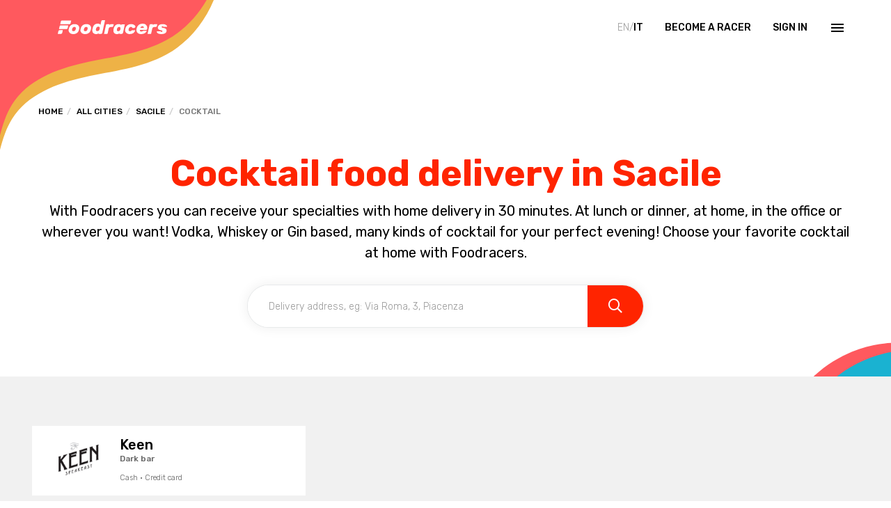

--- FILE ---
content_type: text/html; charset=utf-8
request_url: https://www.foodracers.com/en/cities/sacile/8e952347-7a85-4bfb-87c4-13f832d6b946
body_size: 20561
content:
<!DOCTYPE html><html lang="en"><head><meta charset="utf-8" /><meta content="IE=edge" http-equiv="X-UA-Compatible" />
<script type="text/javascript">window.NREUM||(NREUM={});NREUM.info={"beacon":"bam.nr-data.net","errorBeacon":"bam.nr-data.net","licenseKey":"f67005a78a","applicationID":"52406685","transactionName":"dlxYQkpYDVpSQRdURmpVRFlWQwRYUxxcV1hcRVNEQWgbWVlWSx1XVEdTUVdFGA==","queueTime":4,"applicationTime":196,"agent":""}</script>
<script type="text/javascript">(window.NREUM||(NREUM={})).init={ajax:{deny_list:["bam.nr-data.net"]},feature_flags:["soft_nav"]};(window.NREUM||(NREUM={})).loader_config={licenseKey:"f67005a78a",applicationID:"52406685",browserID:"52406693"};;/*! For license information please see nr-loader-rum-1.308.0.min.js.LICENSE.txt */
(()=>{var e,t,r={163:(e,t,r)=>{"use strict";r.d(t,{j:()=>E});var n=r(384),i=r(1741);var a=r(2555);r(860).K7.genericEvents;const s="experimental.resources",o="register",c=e=>{if(!e||"string"!=typeof e)return!1;try{document.createDocumentFragment().querySelector(e)}catch{return!1}return!0};var d=r(2614),u=r(944),l=r(8122);const f="[data-nr-mask]",g=e=>(0,l.a)(e,(()=>{const e={feature_flags:[],experimental:{allow_registered_children:!1,resources:!1},mask_selector:"*",block_selector:"[data-nr-block]",mask_input_options:{color:!1,date:!1,"datetime-local":!1,email:!1,month:!1,number:!1,range:!1,search:!1,tel:!1,text:!1,time:!1,url:!1,week:!1,textarea:!1,select:!1,password:!0}};return{ajax:{deny_list:void 0,block_internal:!0,enabled:!0,autoStart:!0},api:{get allow_registered_children(){return e.feature_flags.includes(o)||e.experimental.allow_registered_children},set allow_registered_children(t){e.experimental.allow_registered_children=t},duplicate_registered_data:!1},browser_consent_mode:{enabled:!1},distributed_tracing:{enabled:void 0,exclude_newrelic_header:void 0,cors_use_newrelic_header:void 0,cors_use_tracecontext_headers:void 0,allowed_origins:void 0},get feature_flags(){return e.feature_flags},set feature_flags(t){e.feature_flags=t},generic_events:{enabled:!0,autoStart:!0},harvest:{interval:30},jserrors:{enabled:!0,autoStart:!0},logging:{enabled:!0,autoStart:!0},metrics:{enabled:!0,autoStart:!0},obfuscate:void 0,page_action:{enabled:!0},page_view_event:{enabled:!0,autoStart:!0},page_view_timing:{enabled:!0,autoStart:!0},performance:{capture_marks:!1,capture_measures:!1,capture_detail:!0,resources:{get enabled(){return e.feature_flags.includes(s)||e.experimental.resources},set enabled(t){e.experimental.resources=t},asset_types:[],first_party_domains:[],ignore_newrelic:!0}},privacy:{cookies_enabled:!0},proxy:{assets:void 0,beacon:void 0},session:{expiresMs:d.wk,inactiveMs:d.BB},session_replay:{autoStart:!0,enabled:!1,preload:!1,sampling_rate:10,error_sampling_rate:100,collect_fonts:!1,inline_images:!1,fix_stylesheets:!0,mask_all_inputs:!0,get mask_text_selector(){return e.mask_selector},set mask_text_selector(t){c(t)?e.mask_selector="".concat(t,",").concat(f):""===t||null===t?e.mask_selector=f:(0,u.R)(5,t)},get block_class(){return"nr-block"},get ignore_class(){return"nr-ignore"},get mask_text_class(){return"nr-mask"},get block_selector(){return e.block_selector},set block_selector(t){c(t)?e.block_selector+=",".concat(t):""!==t&&(0,u.R)(6,t)},get mask_input_options(){return e.mask_input_options},set mask_input_options(t){t&&"object"==typeof t?e.mask_input_options={...t,password:!0}:(0,u.R)(7,t)}},session_trace:{enabled:!0,autoStart:!0},soft_navigations:{enabled:!0,autoStart:!0},spa:{enabled:!0,autoStart:!0},ssl:void 0,user_actions:{enabled:!0,elementAttributes:["id","className","tagName","type"]}}})());var p=r(6154),m=r(9324);let h=0;const v={buildEnv:m.F3,distMethod:m.Xs,version:m.xv,originTime:p.WN},b={consented:!1},y={appMetadata:{},get consented(){return this.session?.state?.consent||b.consented},set consented(e){b.consented=e},customTransaction:void 0,denyList:void 0,disabled:!1,harvester:void 0,isolatedBacklog:!1,isRecording:!1,loaderType:void 0,maxBytes:3e4,obfuscator:void 0,onerror:void 0,ptid:void 0,releaseIds:{},session:void 0,timeKeeper:void 0,registeredEntities:[],jsAttributesMetadata:{bytes:0},get harvestCount(){return++h}},_=e=>{const t=(0,l.a)(e,y),r=Object.keys(v).reduce((e,t)=>(e[t]={value:v[t],writable:!1,configurable:!0,enumerable:!0},e),{});return Object.defineProperties(t,r)};var w=r(5701);const x=e=>{const t=e.startsWith("http");e+="/",r.p=t?e:"https://"+e};var R=r(7836),k=r(3241);const A={accountID:void 0,trustKey:void 0,agentID:void 0,licenseKey:void 0,applicationID:void 0,xpid:void 0},S=e=>(0,l.a)(e,A),T=new Set;function E(e,t={},r,s){let{init:o,info:c,loader_config:d,runtime:u={},exposed:l=!0}=t;if(!c){const e=(0,n.pV)();o=e.init,c=e.info,d=e.loader_config}e.init=g(o||{}),e.loader_config=S(d||{}),c.jsAttributes??={},p.bv&&(c.jsAttributes.isWorker=!0),e.info=(0,a.D)(c);const f=e.init,m=[c.beacon,c.errorBeacon];T.has(e.agentIdentifier)||(f.proxy.assets&&(x(f.proxy.assets),m.push(f.proxy.assets)),f.proxy.beacon&&m.push(f.proxy.beacon),e.beacons=[...m],function(e){const t=(0,n.pV)();Object.getOwnPropertyNames(i.W.prototype).forEach(r=>{const n=i.W.prototype[r];if("function"!=typeof n||"constructor"===n)return;let a=t[r];e[r]&&!1!==e.exposed&&"micro-agent"!==e.runtime?.loaderType&&(t[r]=(...t)=>{const n=e[r](...t);return a?a(...t):n})})}(e),(0,n.US)("activatedFeatures",w.B)),u.denyList=[...f.ajax.deny_list||[],...f.ajax.block_internal?m:[]],u.ptid=e.agentIdentifier,u.loaderType=r,e.runtime=_(u),T.has(e.agentIdentifier)||(e.ee=R.ee.get(e.agentIdentifier),e.exposed=l,(0,k.W)({agentIdentifier:e.agentIdentifier,drained:!!w.B?.[e.agentIdentifier],type:"lifecycle",name:"initialize",feature:void 0,data:e.config})),T.add(e.agentIdentifier)}},384:(e,t,r)=>{"use strict";r.d(t,{NT:()=>s,US:()=>u,Zm:()=>o,bQ:()=>d,dV:()=>c,pV:()=>l});var n=r(6154),i=r(1863),a=r(1910);const s={beacon:"bam.nr-data.net",errorBeacon:"bam.nr-data.net"};function o(){return n.gm.NREUM||(n.gm.NREUM={}),void 0===n.gm.newrelic&&(n.gm.newrelic=n.gm.NREUM),n.gm.NREUM}function c(){let e=o();return e.o||(e.o={ST:n.gm.setTimeout,SI:n.gm.setImmediate||n.gm.setInterval,CT:n.gm.clearTimeout,XHR:n.gm.XMLHttpRequest,REQ:n.gm.Request,EV:n.gm.Event,PR:n.gm.Promise,MO:n.gm.MutationObserver,FETCH:n.gm.fetch,WS:n.gm.WebSocket},(0,a.i)(...Object.values(e.o))),e}function d(e,t){let r=o();r.initializedAgents??={},t.initializedAt={ms:(0,i.t)(),date:new Date},r.initializedAgents[e]=t}function u(e,t){o()[e]=t}function l(){return function(){let e=o();const t=e.info||{};e.info={beacon:s.beacon,errorBeacon:s.errorBeacon,...t}}(),function(){let e=o();const t=e.init||{};e.init={...t}}(),c(),function(){let e=o();const t=e.loader_config||{};e.loader_config={...t}}(),o()}},782:(e,t,r)=>{"use strict";r.d(t,{T:()=>n});const n=r(860).K7.pageViewTiming},860:(e,t,r)=>{"use strict";r.d(t,{$J:()=>u,K7:()=>c,P3:()=>d,XX:()=>i,Yy:()=>o,df:()=>a,qY:()=>n,v4:()=>s});const n="events",i="jserrors",a="browser/blobs",s="rum",o="browser/logs",c={ajax:"ajax",genericEvents:"generic_events",jserrors:i,logging:"logging",metrics:"metrics",pageAction:"page_action",pageViewEvent:"page_view_event",pageViewTiming:"page_view_timing",sessionReplay:"session_replay",sessionTrace:"session_trace",softNav:"soft_navigations",spa:"spa"},d={[c.pageViewEvent]:1,[c.pageViewTiming]:2,[c.metrics]:3,[c.jserrors]:4,[c.spa]:5,[c.ajax]:6,[c.sessionTrace]:7,[c.softNav]:8,[c.sessionReplay]:9,[c.logging]:10,[c.genericEvents]:11},u={[c.pageViewEvent]:s,[c.pageViewTiming]:n,[c.ajax]:n,[c.spa]:n,[c.softNav]:n,[c.metrics]:i,[c.jserrors]:i,[c.sessionTrace]:a,[c.sessionReplay]:a,[c.logging]:o,[c.genericEvents]:"ins"}},944:(e,t,r)=>{"use strict";r.d(t,{R:()=>i});var n=r(3241);function i(e,t){"function"==typeof console.debug&&(console.debug("New Relic Warning: https://github.com/newrelic/newrelic-browser-agent/blob/main/docs/warning-codes.md#".concat(e),t),(0,n.W)({agentIdentifier:null,drained:null,type:"data",name:"warn",feature:"warn",data:{code:e,secondary:t}}))}},1687:(e,t,r)=>{"use strict";r.d(t,{Ak:()=>d,Ze:()=>f,x3:()=>u});var n=r(3241),i=r(7836),a=r(3606),s=r(860),o=r(2646);const c={};function d(e,t){const r={staged:!1,priority:s.P3[t]||0};l(e),c[e].get(t)||c[e].set(t,r)}function u(e,t){e&&c[e]&&(c[e].get(t)&&c[e].delete(t),p(e,t,!1),c[e].size&&g(e))}function l(e){if(!e)throw new Error("agentIdentifier required");c[e]||(c[e]=new Map)}function f(e="",t="feature",r=!1){if(l(e),!e||!c[e].get(t)||r)return p(e,t);c[e].get(t).staged=!0,g(e)}function g(e){const t=Array.from(c[e]);t.every(([e,t])=>t.staged)&&(t.sort((e,t)=>e[1].priority-t[1].priority),t.forEach(([t])=>{c[e].delete(t),p(e,t)}))}function p(e,t,r=!0){const s=e?i.ee.get(e):i.ee,c=a.i.handlers;if(!s.aborted&&s.backlog&&c){if((0,n.W)({agentIdentifier:e,type:"lifecycle",name:"drain",feature:t}),r){const e=s.backlog[t],r=c[t];if(r){for(let t=0;e&&t<e.length;++t)m(e[t],r);Object.entries(r).forEach(([e,t])=>{Object.values(t||{}).forEach(t=>{t[0]?.on&&t[0]?.context()instanceof o.y&&t[0].on(e,t[1])})})}}s.isolatedBacklog||delete c[t],s.backlog[t]=null,s.emit("drain-"+t,[])}}function m(e,t){var r=e[1];Object.values(t[r]||{}).forEach(t=>{var r=e[0];if(t[0]===r){var n=t[1],i=e[3],a=e[2];n.apply(i,a)}})}},1738:(e,t,r)=>{"use strict";r.d(t,{U:()=>g,Y:()=>f});var n=r(3241),i=r(9908),a=r(1863),s=r(944),o=r(5701),c=r(3969),d=r(8362),u=r(860),l=r(4261);function f(e,t,r,a){const f=a||r;!f||f[e]&&f[e]!==d.d.prototype[e]||(f[e]=function(){(0,i.p)(c.xV,["API/"+e+"/called"],void 0,u.K7.metrics,r.ee),(0,n.W)({agentIdentifier:r.agentIdentifier,drained:!!o.B?.[r.agentIdentifier],type:"data",name:"api",feature:l.Pl+e,data:{}});try{return t.apply(this,arguments)}catch(e){(0,s.R)(23,e)}})}function g(e,t,r,n,s){const o=e.info;null===r?delete o.jsAttributes[t]:o.jsAttributes[t]=r,(s||null===r)&&(0,i.p)(l.Pl+n,[(0,a.t)(),t,r],void 0,"session",e.ee)}},1741:(e,t,r)=>{"use strict";r.d(t,{W:()=>a});var n=r(944),i=r(4261);class a{#e(e,...t){if(this[e]!==a.prototype[e])return this[e](...t);(0,n.R)(35,e)}addPageAction(e,t){return this.#e(i.hG,e,t)}register(e){return this.#e(i.eY,e)}recordCustomEvent(e,t){return this.#e(i.fF,e,t)}setPageViewName(e,t){return this.#e(i.Fw,e,t)}setCustomAttribute(e,t,r){return this.#e(i.cD,e,t,r)}noticeError(e,t){return this.#e(i.o5,e,t)}setUserId(e,t=!1){return this.#e(i.Dl,e,t)}setApplicationVersion(e){return this.#e(i.nb,e)}setErrorHandler(e){return this.#e(i.bt,e)}addRelease(e,t){return this.#e(i.k6,e,t)}log(e,t){return this.#e(i.$9,e,t)}start(){return this.#e(i.d3)}finished(e){return this.#e(i.BL,e)}recordReplay(){return this.#e(i.CH)}pauseReplay(){return this.#e(i.Tb)}addToTrace(e){return this.#e(i.U2,e)}setCurrentRouteName(e){return this.#e(i.PA,e)}interaction(e){return this.#e(i.dT,e)}wrapLogger(e,t,r){return this.#e(i.Wb,e,t,r)}measure(e,t){return this.#e(i.V1,e,t)}consent(e){return this.#e(i.Pv,e)}}},1863:(e,t,r)=>{"use strict";function n(){return Math.floor(performance.now())}r.d(t,{t:()=>n})},1910:(e,t,r)=>{"use strict";r.d(t,{i:()=>a});var n=r(944);const i=new Map;function a(...e){return e.every(e=>{if(i.has(e))return i.get(e);const t="function"==typeof e?e.toString():"",r=t.includes("[native code]"),a=t.includes("nrWrapper");return r||a||(0,n.R)(64,e?.name||t),i.set(e,r),r})}},2555:(e,t,r)=>{"use strict";r.d(t,{D:()=>o,f:()=>s});var n=r(384),i=r(8122);const a={beacon:n.NT.beacon,errorBeacon:n.NT.errorBeacon,licenseKey:void 0,applicationID:void 0,sa:void 0,queueTime:void 0,applicationTime:void 0,ttGuid:void 0,user:void 0,account:void 0,product:void 0,extra:void 0,jsAttributes:{},userAttributes:void 0,atts:void 0,transactionName:void 0,tNamePlain:void 0};function s(e){try{return!!e.licenseKey&&!!e.errorBeacon&&!!e.applicationID}catch(e){return!1}}const o=e=>(0,i.a)(e,a)},2614:(e,t,r)=>{"use strict";r.d(t,{BB:()=>s,H3:()=>n,g:()=>d,iL:()=>c,tS:()=>o,uh:()=>i,wk:()=>a});const n="NRBA",i="SESSION",a=144e5,s=18e5,o={STARTED:"session-started",PAUSE:"session-pause",RESET:"session-reset",RESUME:"session-resume",UPDATE:"session-update"},c={SAME_TAB:"same-tab",CROSS_TAB:"cross-tab"},d={OFF:0,FULL:1,ERROR:2}},2646:(e,t,r)=>{"use strict";r.d(t,{y:()=>n});class n{constructor(e){this.contextId=e}}},2843:(e,t,r)=>{"use strict";r.d(t,{G:()=>a,u:()=>i});var n=r(3878);function i(e,t=!1,r,i){(0,n.DD)("visibilitychange",function(){if(t)return void("hidden"===document.visibilityState&&e());e(document.visibilityState)},r,i)}function a(e,t,r){(0,n.sp)("pagehide",e,t,r)}},3241:(e,t,r)=>{"use strict";r.d(t,{W:()=>a});var n=r(6154);const i="newrelic";function a(e={}){try{n.gm.dispatchEvent(new CustomEvent(i,{detail:e}))}catch(e){}}},3606:(e,t,r)=>{"use strict";r.d(t,{i:()=>a});var n=r(9908);a.on=s;var i=a.handlers={};function a(e,t,r,a){s(a||n.d,i,e,t,r)}function s(e,t,r,i,a){a||(a="feature"),e||(e=n.d);var s=t[a]=t[a]||{};(s[r]=s[r]||[]).push([e,i])}},3878:(e,t,r)=>{"use strict";function n(e,t){return{capture:e,passive:!1,signal:t}}function i(e,t,r=!1,i){window.addEventListener(e,t,n(r,i))}function a(e,t,r=!1,i){document.addEventListener(e,t,n(r,i))}r.d(t,{DD:()=>a,jT:()=>n,sp:()=>i})},3969:(e,t,r)=>{"use strict";r.d(t,{TZ:()=>n,XG:()=>o,rs:()=>i,xV:()=>s,z_:()=>a});const n=r(860).K7.metrics,i="sm",a="cm",s="storeSupportabilityMetrics",o="storeEventMetrics"},4234:(e,t,r)=>{"use strict";r.d(t,{W:()=>a});var n=r(7836),i=r(1687);class a{constructor(e,t){this.agentIdentifier=e,this.ee=n.ee.get(e),this.featureName=t,this.blocked=!1}deregisterDrain(){(0,i.x3)(this.agentIdentifier,this.featureName)}}},4261:(e,t,r)=>{"use strict";r.d(t,{$9:()=>d,BL:()=>o,CH:()=>g,Dl:()=>_,Fw:()=>y,PA:()=>h,Pl:()=>n,Pv:()=>k,Tb:()=>l,U2:()=>a,V1:()=>R,Wb:()=>x,bt:()=>b,cD:()=>v,d3:()=>w,dT:()=>c,eY:()=>p,fF:()=>f,hG:()=>i,k6:()=>s,nb:()=>m,o5:()=>u});const n="api-",i="addPageAction",a="addToTrace",s="addRelease",o="finished",c="interaction",d="log",u="noticeError",l="pauseReplay",f="recordCustomEvent",g="recordReplay",p="register",m="setApplicationVersion",h="setCurrentRouteName",v="setCustomAttribute",b="setErrorHandler",y="setPageViewName",_="setUserId",w="start",x="wrapLogger",R="measure",k="consent"},5289:(e,t,r)=>{"use strict";r.d(t,{GG:()=>s,Qr:()=>c,sB:()=>o});var n=r(3878),i=r(6389);function a(){return"undefined"==typeof document||"complete"===document.readyState}function s(e,t){if(a())return e();const r=(0,i.J)(e),s=setInterval(()=>{a()&&(clearInterval(s),r())},500);(0,n.sp)("load",r,t)}function o(e){if(a())return e();(0,n.DD)("DOMContentLoaded",e)}function c(e){if(a())return e();(0,n.sp)("popstate",e)}},5607:(e,t,r)=>{"use strict";r.d(t,{W:()=>n});const n=(0,r(9566).bz)()},5701:(e,t,r)=>{"use strict";r.d(t,{B:()=>a,t:()=>s});var n=r(3241);const i=new Set,a={};function s(e,t){const r=t.agentIdentifier;a[r]??={},e&&"object"==typeof e&&(i.has(r)||(t.ee.emit("rumresp",[e]),a[r]=e,i.add(r),(0,n.W)({agentIdentifier:r,loaded:!0,drained:!0,type:"lifecycle",name:"load",feature:void 0,data:e})))}},6154:(e,t,r)=>{"use strict";r.d(t,{OF:()=>c,RI:()=>i,WN:()=>u,bv:()=>a,eN:()=>l,gm:()=>s,mw:()=>o,sb:()=>d});var n=r(1863);const i="undefined"!=typeof window&&!!window.document,a="undefined"!=typeof WorkerGlobalScope&&("undefined"!=typeof self&&self instanceof WorkerGlobalScope&&self.navigator instanceof WorkerNavigator||"undefined"!=typeof globalThis&&globalThis instanceof WorkerGlobalScope&&globalThis.navigator instanceof WorkerNavigator),s=i?window:"undefined"!=typeof WorkerGlobalScope&&("undefined"!=typeof self&&self instanceof WorkerGlobalScope&&self||"undefined"!=typeof globalThis&&globalThis instanceof WorkerGlobalScope&&globalThis),o=Boolean("hidden"===s?.document?.visibilityState),c=/iPad|iPhone|iPod/.test(s.navigator?.userAgent),d=c&&"undefined"==typeof SharedWorker,u=((()=>{const e=s.navigator?.userAgent?.match(/Firefox[/\s](\d+\.\d+)/);Array.isArray(e)&&e.length>=2&&e[1]})(),Date.now()-(0,n.t)()),l=()=>"undefined"!=typeof PerformanceNavigationTiming&&s?.performance?.getEntriesByType("navigation")?.[0]?.responseStart},6389:(e,t,r)=>{"use strict";function n(e,t=500,r={}){const n=r?.leading||!1;let i;return(...r)=>{n&&void 0===i&&(e.apply(this,r),i=setTimeout(()=>{i=clearTimeout(i)},t)),n||(clearTimeout(i),i=setTimeout(()=>{e.apply(this,r)},t))}}function i(e){let t=!1;return(...r)=>{t||(t=!0,e.apply(this,r))}}r.d(t,{J:()=>i,s:()=>n})},6630:(e,t,r)=>{"use strict";r.d(t,{T:()=>n});const n=r(860).K7.pageViewEvent},7699:(e,t,r)=>{"use strict";r.d(t,{It:()=>a,KC:()=>o,No:()=>i,qh:()=>s});var n=r(860);const i=16e3,a=1e6,s="SESSION_ERROR",o={[n.K7.logging]:!0,[n.K7.genericEvents]:!1,[n.K7.jserrors]:!1,[n.K7.ajax]:!1}},7836:(e,t,r)=>{"use strict";r.d(t,{P:()=>o,ee:()=>c});var n=r(384),i=r(8990),a=r(2646),s=r(5607);const o="nr@context:".concat(s.W),c=function e(t,r){var n={},s={},u={},l=!1;try{l=16===r.length&&d.initializedAgents?.[r]?.runtime.isolatedBacklog}catch(e){}var f={on:p,addEventListener:p,removeEventListener:function(e,t){var r=n[e];if(!r)return;for(var i=0;i<r.length;i++)r[i]===t&&r.splice(i,1)},emit:function(e,r,n,i,a){!1!==a&&(a=!0);if(c.aborted&&!i)return;t&&a&&t.emit(e,r,n);var o=g(n);m(e).forEach(e=>{e.apply(o,r)});var d=v()[s[e]];d&&d.push([f,e,r,o]);return o},get:h,listeners:m,context:g,buffer:function(e,t){const r=v();if(t=t||"feature",f.aborted)return;Object.entries(e||{}).forEach(([e,n])=>{s[n]=t,t in r||(r[t]=[])})},abort:function(){f._aborted=!0,Object.keys(f.backlog).forEach(e=>{delete f.backlog[e]})},isBuffering:function(e){return!!v()[s[e]]},debugId:r,backlog:l?{}:t&&"object"==typeof t.backlog?t.backlog:{},isolatedBacklog:l};return Object.defineProperty(f,"aborted",{get:()=>{let e=f._aborted||!1;return e||(t&&(e=t.aborted),e)}}),f;function g(e){return e&&e instanceof a.y?e:e?(0,i.I)(e,o,()=>new a.y(o)):new a.y(o)}function p(e,t){n[e]=m(e).concat(t)}function m(e){return n[e]||[]}function h(t){return u[t]=u[t]||e(f,t)}function v(){return f.backlog}}(void 0,"globalEE"),d=(0,n.Zm)();d.ee||(d.ee=c)},8122:(e,t,r)=>{"use strict";r.d(t,{a:()=>i});var n=r(944);function i(e,t){try{if(!e||"object"!=typeof e)return(0,n.R)(3);if(!t||"object"!=typeof t)return(0,n.R)(4);const r=Object.create(Object.getPrototypeOf(t),Object.getOwnPropertyDescriptors(t)),a=0===Object.keys(r).length?e:r;for(let s in a)if(void 0!==e[s])try{if(null===e[s]){r[s]=null;continue}Array.isArray(e[s])&&Array.isArray(t[s])?r[s]=Array.from(new Set([...e[s],...t[s]])):"object"==typeof e[s]&&"object"==typeof t[s]?r[s]=i(e[s],t[s]):r[s]=e[s]}catch(e){r[s]||(0,n.R)(1,e)}return r}catch(e){(0,n.R)(2,e)}}},8362:(e,t,r)=>{"use strict";r.d(t,{d:()=>a});var n=r(9566),i=r(1741);class a extends i.W{agentIdentifier=(0,n.LA)(16)}},8374:(e,t,r)=>{r.nc=(()=>{try{return document?.currentScript?.nonce}catch(e){}return""})()},8990:(e,t,r)=>{"use strict";r.d(t,{I:()=>i});var n=Object.prototype.hasOwnProperty;function i(e,t,r){if(n.call(e,t))return e[t];var i=r();if(Object.defineProperty&&Object.keys)try{return Object.defineProperty(e,t,{value:i,writable:!0,enumerable:!1}),i}catch(e){}return e[t]=i,i}},9324:(e,t,r)=>{"use strict";r.d(t,{F3:()=>i,Xs:()=>a,xv:()=>n});const n="1.308.0",i="PROD",a="CDN"},9566:(e,t,r)=>{"use strict";r.d(t,{LA:()=>o,bz:()=>s});var n=r(6154);const i="xxxxxxxx-xxxx-4xxx-yxxx-xxxxxxxxxxxx";function a(e,t){return e?15&e[t]:16*Math.random()|0}function s(){const e=n.gm?.crypto||n.gm?.msCrypto;let t,r=0;return e&&e.getRandomValues&&(t=e.getRandomValues(new Uint8Array(30))),i.split("").map(e=>"x"===e?a(t,r++).toString(16):"y"===e?(3&a()|8).toString(16):e).join("")}function o(e){const t=n.gm?.crypto||n.gm?.msCrypto;let r,i=0;t&&t.getRandomValues&&(r=t.getRandomValues(new Uint8Array(e)));const s=[];for(var o=0;o<e;o++)s.push(a(r,i++).toString(16));return s.join("")}},9908:(e,t,r)=>{"use strict";r.d(t,{d:()=>n,p:()=>i});var n=r(7836).ee.get("handle");function i(e,t,r,i,a){a?(a.buffer([e],i),a.emit(e,t,r)):(n.buffer([e],i),n.emit(e,t,r))}}},n={};function i(e){var t=n[e];if(void 0!==t)return t.exports;var a=n[e]={exports:{}};return r[e](a,a.exports,i),a.exports}i.m=r,i.d=(e,t)=>{for(var r in t)i.o(t,r)&&!i.o(e,r)&&Object.defineProperty(e,r,{enumerable:!0,get:t[r]})},i.f={},i.e=e=>Promise.all(Object.keys(i.f).reduce((t,r)=>(i.f[r](e,t),t),[])),i.u=e=>"nr-rum-1.308.0.min.js",i.o=(e,t)=>Object.prototype.hasOwnProperty.call(e,t),e={},t="NRBA-1.308.0.PROD:",i.l=(r,n,a,s)=>{if(e[r])e[r].push(n);else{var o,c;if(void 0!==a)for(var d=document.getElementsByTagName("script"),u=0;u<d.length;u++){var l=d[u];if(l.getAttribute("src")==r||l.getAttribute("data-webpack")==t+a){o=l;break}}if(!o){c=!0;var f={296:"sha512-+MIMDsOcckGXa1EdWHqFNv7P+JUkd5kQwCBr3KE6uCvnsBNUrdSt4a/3/L4j4TxtnaMNjHpza2/erNQbpacJQA=="};(o=document.createElement("script")).charset="utf-8",i.nc&&o.setAttribute("nonce",i.nc),o.setAttribute("data-webpack",t+a),o.src=r,0!==o.src.indexOf(window.location.origin+"/")&&(o.crossOrigin="anonymous"),f[s]&&(o.integrity=f[s])}e[r]=[n];var g=(t,n)=>{o.onerror=o.onload=null,clearTimeout(p);var i=e[r];if(delete e[r],o.parentNode&&o.parentNode.removeChild(o),i&&i.forEach(e=>e(n)),t)return t(n)},p=setTimeout(g.bind(null,void 0,{type:"timeout",target:o}),12e4);o.onerror=g.bind(null,o.onerror),o.onload=g.bind(null,o.onload),c&&document.head.appendChild(o)}},i.r=e=>{"undefined"!=typeof Symbol&&Symbol.toStringTag&&Object.defineProperty(e,Symbol.toStringTag,{value:"Module"}),Object.defineProperty(e,"__esModule",{value:!0})},i.p="https://js-agent.newrelic.com/",(()=>{var e={374:0,840:0};i.f.j=(t,r)=>{var n=i.o(e,t)?e[t]:void 0;if(0!==n)if(n)r.push(n[2]);else{var a=new Promise((r,i)=>n=e[t]=[r,i]);r.push(n[2]=a);var s=i.p+i.u(t),o=new Error;i.l(s,r=>{if(i.o(e,t)&&(0!==(n=e[t])&&(e[t]=void 0),n)){var a=r&&("load"===r.type?"missing":r.type),s=r&&r.target&&r.target.src;o.message="Loading chunk "+t+" failed: ("+a+": "+s+")",o.name="ChunkLoadError",o.type=a,o.request=s,n[1](o)}},"chunk-"+t,t)}};var t=(t,r)=>{var n,a,[s,o,c]=r,d=0;if(s.some(t=>0!==e[t])){for(n in o)i.o(o,n)&&(i.m[n]=o[n]);if(c)c(i)}for(t&&t(r);d<s.length;d++)a=s[d],i.o(e,a)&&e[a]&&e[a][0](),e[a]=0},r=self["webpackChunk:NRBA-1.308.0.PROD"]=self["webpackChunk:NRBA-1.308.0.PROD"]||[];r.forEach(t.bind(null,0)),r.push=t.bind(null,r.push.bind(r))})(),(()=>{"use strict";i(8374);var e=i(8362),t=i(860);const r=Object.values(t.K7);var n=i(163);var a=i(9908),s=i(1863),o=i(4261),c=i(1738);var d=i(1687),u=i(4234),l=i(5289),f=i(6154),g=i(944),p=i(384);const m=e=>f.RI&&!0===e?.privacy.cookies_enabled;function h(e){return!!(0,p.dV)().o.MO&&m(e)&&!0===e?.session_trace.enabled}var v=i(6389),b=i(7699);class y extends u.W{constructor(e,t){super(e.agentIdentifier,t),this.agentRef=e,this.abortHandler=void 0,this.featAggregate=void 0,this.loadedSuccessfully=void 0,this.onAggregateImported=new Promise(e=>{this.loadedSuccessfully=e}),this.deferred=Promise.resolve(),!1===e.init[this.featureName].autoStart?this.deferred=new Promise((t,r)=>{this.ee.on("manual-start-all",(0,v.J)(()=>{(0,d.Ak)(e.agentIdentifier,this.featureName),t()}))}):(0,d.Ak)(e.agentIdentifier,t)}importAggregator(e,t,r={}){if(this.featAggregate)return;const n=async()=>{let n;await this.deferred;try{if(m(e.init)){const{setupAgentSession:t}=await i.e(296).then(i.bind(i,3305));n=t(e)}}catch(e){(0,g.R)(20,e),this.ee.emit("internal-error",[e]),(0,a.p)(b.qh,[e],void 0,this.featureName,this.ee)}try{if(!this.#t(this.featureName,n,e.init))return(0,d.Ze)(this.agentIdentifier,this.featureName),void this.loadedSuccessfully(!1);const{Aggregate:i}=await t();this.featAggregate=new i(e,r),e.runtime.harvester.initializedAggregates.push(this.featAggregate),this.loadedSuccessfully(!0)}catch(e){(0,g.R)(34,e),this.abortHandler?.(),(0,d.Ze)(this.agentIdentifier,this.featureName,!0),this.loadedSuccessfully(!1),this.ee&&this.ee.abort()}};f.RI?(0,l.GG)(()=>n(),!0):n()}#t(e,r,n){if(this.blocked)return!1;switch(e){case t.K7.sessionReplay:return h(n)&&!!r;case t.K7.sessionTrace:return!!r;default:return!0}}}var _=i(6630),w=i(2614),x=i(3241);class R extends y{static featureName=_.T;constructor(e){var t;super(e,_.T),this.setupInspectionEvents(e.agentIdentifier),t=e,(0,c.Y)(o.Fw,function(e,r){"string"==typeof e&&("/"!==e.charAt(0)&&(e="/"+e),t.runtime.customTransaction=(r||"http://custom.transaction")+e,(0,a.p)(o.Pl+o.Fw,[(0,s.t)()],void 0,void 0,t.ee))},t),this.importAggregator(e,()=>i.e(296).then(i.bind(i,3943)))}setupInspectionEvents(e){const t=(t,r)=>{t&&(0,x.W)({agentIdentifier:e,timeStamp:t.timeStamp,loaded:"complete"===t.target.readyState,type:"window",name:r,data:t.target.location+""})};(0,l.sB)(e=>{t(e,"DOMContentLoaded")}),(0,l.GG)(e=>{t(e,"load")}),(0,l.Qr)(e=>{t(e,"navigate")}),this.ee.on(w.tS.UPDATE,(t,r)=>{(0,x.W)({agentIdentifier:e,type:"lifecycle",name:"session",data:r})})}}class k extends e.d{constructor(e){var t;(super(),f.gm)?(this.features={},(0,p.bQ)(this.agentIdentifier,this),this.desiredFeatures=new Set(e.features||[]),this.desiredFeatures.add(R),(0,n.j)(this,e,e.loaderType||"agent"),t=this,(0,c.Y)(o.cD,function(e,r,n=!1){if("string"==typeof e){if(["string","number","boolean"].includes(typeof r)||null===r)return(0,c.U)(t,e,r,o.cD,n);(0,g.R)(40,typeof r)}else(0,g.R)(39,typeof e)},t),function(e){(0,c.Y)(o.Dl,function(t,r=!1){if("string"!=typeof t&&null!==t)return void(0,g.R)(41,typeof t);const n=e.info.jsAttributes["enduser.id"];r&&null!=n&&n!==t?(0,a.p)(o.Pl+"setUserIdAndResetSession",[t],void 0,"session",e.ee):(0,c.U)(e,"enduser.id",t,o.Dl,!0)},e)}(this),function(e){(0,c.Y)(o.nb,function(t){if("string"==typeof t||null===t)return(0,c.U)(e,"application.version",t,o.nb,!1);(0,g.R)(42,typeof t)},e)}(this),function(e){(0,c.Y)(o.d3,function(){e.ee.emit("manual-start-all")},e)}(this),function(e){(0,c.Y)(o.Pv,function(t=!0){if("boolean"==typeof t){if((0,a.p)(o.Pl+o.Pv,[t],void 0,"session",e.ee),e.runtime.consented=t,t){const t=e.features.page_view_event;t.onAggregateImported.then(e=>{const r=t.featAggregate;e&&!r.sentRum&&r.sendRum()})}}else(0,g.R)(65,typeof t)},e)}(this),this.run()):(0,g.R)(21)}get config(){return{info:this.info,init:this.init,loader_config:this.loader_config,runtime:this.runtime}}get api(){return this}run(){try{const e=function(e){const t={};return r.forEach(r=>{t[r]=!!e[r]?.enabled}),t}(this.init),n=[...this.desiredFeatures];n.sort((e,r)=>t.P3[e.featureName]-t.P3[r.featureName]),n.forEach(r=>{if(!e[r.featureName]&&r.featureName!==t.K7.pageViewEvent)return;if(r.featureName===t.K7.spa)return void(0,g.R)(67);const n=function(e){switch(e){case t.K7.ajax:return[t.K7.jserrors];case t.K7.sessionTrace:return[t.K7.ajax,t.K7.pageViewEvent];case t.K7.sessionReplay:return[t.K7.sessionTrace];case t.K7.pageViewTiming:return[t.K7.pageViewEvent];default:return[]}}(r.featureName).filter(e=>!(e in this.features));n.length>0&&(0,g.R)(36,{targetFeature:r.featureName,missingDependencies:n}),this.features[r.featureName]=new r(this)})}catch(e){(0,g.R)(22,e);for(const e in this.features)this.features[e].abortHandler?.();const t=(0,p.Zm)();delete t.initializedAgents[this.agentIdentifier]?.features,delete this.sharedAggregator;return t.ee.get(this.agentIdentifier).abort(),!1}}}var A=i(2843),S=i(782);class T extends y{static featureName=S.T;constructor(e){super(e,S.T),f.RI&&((0,A.u)(()=>(0,a.p)("docHidden",[(0,s.t)()],void 0,S.T,this.ee),!0),(0,A.G)(()=>(0,a.p)("winPagehide",[(0,s.t)()],void 0,S.T,this.ee)),this.importAggregator(e,()=>i.e(296).then(i.bind(i,2117))))}}var E=i(3969);class I extends y{static featureName=E.TZ;constructor(e){super(e,E.TZ),f.RI&&document.addEventListener("securitypolicyviolation",e=>{(0,a.p)(E.xV,["Generic/CSPViolation/Detected"],void 0,this.featureName,this.ee)}),this.importAggregator(e,()=>i.e(296).then(i.bind(i,9623)))}}new k({features:[R,T,I],loaderType:"lite"})})()})();</script><meta content="width=device-width, initial-scale=1" name="viewport" /><meta content="y0jzuogwh8pqlbfyzbst3p91x29sf6" name="facebook-domain-verification" /><meta content="The best restaurants in Sacile that deliver Cocktail to your home or office. Choose your favorite and Foodracers brings it to you in a flash. Try it out!" name="description" />
<meta content="Foodracers srl" name="author" />

<meta property="og:url"           content="https://www.foodracers.com/en/cities/sacile/8e952347-7a85-4bfb-87c4-13f832d6b946" />
<meta property="og:type"          content="website" />
<meta property="og:title"         content="Cocktail food delivery in Sacile | Foodracers" />
<meta property="og:description"   content="The best restaurants in Sacile that deliver Cocktail to your home or office. Choose your favorite and Foodracers brings it to you in a flash. Try it out!" />
<meta property="og:image"         content="https://www.foodracers.com/images/og_preview.jpg" />
<meta property="og:image:width"   content="1200" />
<meta property="og:image:height"  content="581" />
<meta property="fb:app_id"        content="453967348123956" />
<!--iOS banner--><meta content="app-id=1057900965" name="apple-itunes-app" /><!--Android banner--><meta content="app-id=com.foodracers.app" name="google-play-app" /><link rel="apple-touch-icon" sizes="180x180" href="/apple-touch-icon.png">
<link rel="icon" type="image/png" href="/favicon-32x32.png" sizes="32x32">
<link rel="icon" type="image/png" href="/favicon-16x16.png" sizes="16x16">
<link rel="manifest" href="/manifest.json">
<meta name="theme-color" content="#ffffff">
<meta name="apple-mobile-web-app-title" content="Foodracers">
<meta name="application-name" content="Foodracers"><title>Cocktail food delivery in Sacile | Foodracers</title>  <script
    src="https://js.sentry-cdn.com/74e1faef197bca9f8df608e3eb471e6c.min.js"
    crossorigin="anonymous"
  ></script>

  <script>
    window.sentryOnLoad = function () {
      Sentry.init({
        dsn: "https://74e1faef197bca9f8df608e3eb471e6c@o297657.ingest.us.sentry.io/4507062414934016",

        environment: "production",
        integrations: [
          Sentry.browserTracingIntegration(),
          Sentry.replayIntegration(),
        ],

        // Set tracesSampleRate to 1.0 to capture 100%
        // of transactions for performance monitoring.
        // We recommend adjusting this value in production
        tracesSampleRate: 0.05,

        // Set `tracePropagationTargets` to control for which URLs distributed tracing should be enabled
        tracePropagationTargets: ["localhost", /^https:\/\/api\.foodracers\.com\/api/],

        // Capture Replay for 10% of all sessions,
        // plus for 100% of sessions with an error
        replaysSessionSampleRate: 0.1,
        replaysOnErrorSampleRate: 1.0,
      });

    };
  </script>
<script src="https://www.google.com/recaptcha/enterprise.js?hl=en&render=6LfoOFYoAAAAAKeLghsQp74ngm3Ay-R5om-DaTUA" async defer></script>
<!-- Global site tag (gtag.js) - Google Analytics -->
<script>
  // Initialize the data layer for Google Tag Manager (this should mandatorily be done before the Cookie Solution is loaded)
  window.dataLayer = window.dataLayer || [];

  function gtag() {
    dataLayer.push(arguments);
  }

    // Default consent mode is "denied" for both ads and analytics, but delay for 2 seconds until the Cookie Solution is loaded
    gtag("consent", "default", {
      ad_storage: "denied",
      analytics_storage: "denied",
      wait_for_update: 2000 // milliseconds
    });

    // Further redact your ads data (optional)
    gtag("set", "ads_data_redaction", true);

    // Google Tag Manager
    (function (w, d, s, l, i) {
      w[l] = w[l] || [];
      w[l].push({
        'gtm.start': new Date().getTime(),
        event: 'gtm.js'
      });
      var f = d.getElementsByTagName(s)[0],
        j = d.createElement(s),
        dl = l != 'dataLayer' ? '&l=' + l : '';
      j.async = true;
      j.src =
        'https://www.googletagmanager.com/gtm.js?id=' + i + dl;
      f.parentNode.insertBefore(j, f);
    })(window, document, 'script', 'dataLayer', 'GTM-PH8XD6');
</script>

  <script type="text/javascript">
    var _iub = _iub || [];
    _iub.csConfiguration = {
        "consentOnContinuedBrowsing":false,
        "cookiePolicyInOtherWindow":true,
        "enableTcf":false,
        "floatingPreferencesButtonDisplay":false,
        "invalidateConsentWithoutLog":true,
        "perPurposeConsent":true,
        "purposes":"1,2,3,4,5",
        "reloadOnConsent":true,
        "siteId":403604,
        "tcfPurposes":{
            "1":true,
            "2":"consent_only",
            "3":"consent_only",
            "4":"consent_only",
            "5":"consent_only",
            "6":"consent_only",
            "7":"consent_only",
            "8":"consent_only",
            "9":"consent_only",
            "10":"consent_only"
        },
        "cookiePolicyId":604321,
        "lang":"en",
        "cookiePolicyUrl":"https://www.foodracers.com/en/pages/cookies",
        "banner":{
            "acceptButtonCaptionColor":"#FFFFFF",
            "acceptButtonColor":"#0073CE",
            "acceptButtonDisplay":true,
            "backgroundColor":"#FFFFFF",
            "backgroundOverlay":true,
            "brandBackgroundColor":"#ffffff",
            "closeButtonRejects":true,
            "customizeButtonCaptionColor":"#4D4D4D",
            "customizeButtonColor":"#DADADA",
            "customizeButtonDisplay":true,
            "explicitWithdrawal":true,
            "fontSizeCloseButton": "14px",
            "fontSize":"14px",
            "listPurposes":true,
            "logo":null,
            "position":"float-bottom-center",
            "rejectButtonCaptionColor":"#FFFFFF",
            "rejectButtonColor":"#0073CE",
            "rejectButtonDisplay":true,
            "textColor":"#000000",
            "acceptButtonCaption": "Accept all cookies"
        },
        "callback": {
            onPreferenceExpressedOrNotNeeded: function(preference) {
                dataLayer.push({
                    iubenda_ccpa_opted_out: _iub.cs.api.isCcpaOptedOut()
                });
                if (!preference) {
                    dataLayer.push({
                        event: "iubenda_preference_not_needed"
                    });
                } else {
                    if (preference.consent === true) {
                        dataLayer.push({
                            event: "iubenda_consent_given"
                        });
                    } else if (preference.consent === false) {
                        dataLayer.push({
                            event: "iubenda_consent_rejected"
                        });
                    } else if (preference.purposes) {
                        for (var purposeId in preference.purposes) {
                            if (preference.purposes[purposeId]) {
                                dataLayer.push({
                                    event: "iubenda_consent_given_purpose_" + purposeId
                                });
                            }
                        }
                    }
                }
            }
        }
    };
  </script>
  <script type="text/javascript" src="//cs.iubenda.com/sync/403604.js"></script>
  <script type="text/javascript" src="//cdn.iubenda.com/cs/iubenda_cs.js" charset="UTF-8" async></script>
    <!-- Iubenda Consent Init -->
    <script type="text/javascript">
        var _iub = _iub || {};
        _iub.cons_instructions = _iub.cons_instructions || [];
        _iub.cons_instructions.push(["init", {
            api_key: "veKkNk971IeoTCIS7U4STJaw9EDyyBLu",
        }]);
        window._iub = _iub;
    </script><script type="text/javascript" src="https://cdn.iubenda.com/cons/iubenda_cons.js" async></script>
    <!-- Facebook Pixel Code -->
   <script type="text/plain" data-turbolinks-eval="false" class="_iub_cs_activate-inline" data-iub-purposes="5">
        !function(f,b,e,v,n,t,s){if(f.fbq)return;n=f.fbq=function(){n.callMethod?
                n.callMethod.apply(n,arguments):n.queue.push(arguments)};if(!f._fbq)f._fbq=n;
            n.push=n;n.loaded=!0;n.version='2.0';n.queue=[];t=b.createElement(e);t.async=!0;
            t.src=v;s=b.getElementsByTagName(e)[0];s.parentNode.insertBefore(t,s)}(window,
                document,'script','https://connect.facebook.net/en_US/fbevents.js');

        var userDetails = {};


        fbq('init', '1652584591656304', userDetails);
        fbq('track', "PageView");
    </script>


    <!-- End Facebook Pixel Code -->
<script type="text/javascript">
  I18n = window.I18n || {};
  I18n.defaultLocale = "it";
  I18n.locale = "en";
</script>
<link rel="stylesheet" media="all" href="/assets/landing-d8f197aa8d1cfff56a1e4a77d323d4dc07944ec44820b2a1fe5d6ddcf1fc8645.css" /><link rel="stylesheet" media="all" href="/packs/css/landing-3a732aec.css" /><link href="https://fonts.googleapis.com" rel="preconnect" /><link href="https://fonts.gstatic.com" rel="preconnect" /><link href="https://fonts.googleapis.com/css2?family=Rubik:ital,wght@0,300;0,400;0,500;0,600;0,700;0,800;0,900;1,300&amp;display=swap" rel="stylesheet" /><link href="https://fonts.googleapis.com/css?family=Lora:400,400i&amp;display=swap" rel="stylesheet" type="text/css" /><link crossorigin="anonymous" href="https://pro.fontawesome.com/releases/v5.15.1/css/all.css" integrity="sha384-9ZfPnbegQSumzaE7mks2IYgHoayLtuto3AS6ieArECeaR8nCfliJVuLh/GaQ1gyM" rel="stylesheet" /><link href="https://www.foodracers.com/en/cities/sacile/8e952347-7a85-4bfb-87c4-13f832d6b946" rel="canonical" /></head><!--HTML5 shim and Respond.js for IE8 support of HTML5 elements and media queries--><!--[if lt IE 9]
    | <script src="https://oss.maxcdn.com/html5shiv/3.7.2/html5shiv.min.js"></script
    | <script src="https://oss.maxcdn.com/respond/1.4.2/respond.min.js"></script--><!--Custom styles for this template--><body class="without-footer-spacer with-blob">  <noscript><iframe src="https://www.googletagmanager.com/ns.html?id=GTM-PH8XD6"
                    height="0" width="0" style="display:none;visibility:hidden"></iframe></noscript>
  <script>
    window.fbAsyncInit = function() {
      FB.init({
        appId            : '453967348123956',
        autoLogAppEvents : true,
        xfbml            : true,
        version          : 'v9.0'
      });
    };
  </script>
  <script type="text/plain" data-turbolinks-eval="false" class="_iub_cs_activate" data-iub-purposes="5" async defer crossorigin="anonymous" suppressedsrc="https://connect.facebook.net/en_US/sdk.js"></script>
<div id="PaymentInProgressBanner-react-component-e2fbd4fd-6ea7-443b-8879-27a605b7f4c2"></div>
      <script type="application/json" class="js-react-on-rails-component" data-component-name="PaymentInProgressBanner" data-dom-id="PaymentInProgressBanner-react-component-e2fbd4fd-6ea7-443b-8879-27a605b7f4c2">{"user_session_token":null}</script>
      
<div class="frs"><div class="header-container"><header class="cd-header cd-absolute-header"><div class="cover-image-wave-sx"></div><div class="cd-logo"><a class="navbar-brand" href="/en"><img alt="Logo" class="logo-white" src="/assets/typo_logo_white-a2b9bb86b4708b9f194b36f3ede8ae69f1a8c4bcf37d191a7c1288f222a39582.svg" /></a></div><nav><ul class="cd-secondary-nav "><li class="hidden-xs">EN/<a href="/it/cities/4afd9ee6-562e-4c58-b1cb-be8874801c7d/8e952347-7a85-4bfb-87c4-13f832d6b946">IT</a></li><li class="hidden-xs uppercased"><a href="/en/contacts/forms/new?type=Racer">Become a racer</a></li><li class="hidden-xs uppercased"><div style="display: inline-block;" class="left-border" id="SignInUserLink-react-component-82a41349-88a1-4b4c-894e-0184f0682d2c"></div>
      <script type="application/json" class="js-react-on-rails-component" data-component-name="SignInUserLink" data-dom-id="SignInUserLink-react-component-82a41349-88a1-4b4c-894e-0184f0682d2c">{"path":"/en/user/sessions/new","label":"Sign in","current_user":null}</script>
      
</li></ul></nav><!--cd-nav--><a alt="Menu" aria-label="Menu" class="cd-primary-nav-trigger" href="#"><span class="cd-menu-icon "></span></a></header><header class="cd-header cd-fixed-header cd-fixed-header--negative-top cd-fixed-header--animation"><div class="cd-logo"><a class="navbar-brand" href="/en"><img alt="Logo" class="logo-orange" src="/assets/typo_logo_orange-9753a9913674194d30de3bdd81ab8280be0837bdd7b9f2fdcfec0c2dc29491e8.svg" /></a></div><nav><ul class="cd-secondary-nav "><li class="hidden-xs">EN/<a href="/it/cities/4afd9ee6-562e-4c58-b1cb-be8874801c7d/8e952347-7a85-4bfb-87c4-13f832d6b946">IT</a></li><li class="hidden-xs uppercased"><a href="/en/contacts/forms/new?type=Racer">Become a racer</a></li><li class="hidden-xs uppercased"><div style="display: inline-block;" class="left-border" id="SignInUserLink-react-component-ec5720ea-32d2-4fe5-82cc-ddfebde59801"></div>
      <script type="application/json" class="js-react-on-rails-component" data-component-name="SignInUserLink" data-dom-id="SignInUserLink-react-component-ec5720ea-32d2-4fe5-82cc-ddfebde59801">{"path":"/en/user/sessions/new","label":"Sign in","current_user":null}</script>
      
</li></ul></nav><!--cd-nav--><a alt="Menu" aria-label="Menu" class="cd-primary-nav-trigger" href="#"><span class="cd-menu-icon "></span></a></header><nav><ul class="cd-primary-nav cd-primary-nav-vertical-center"><li><a href="/en/pages/about">About us</a></li><li><a href="/en/contacts/forms/new?type=Racer">Become a racer</a></li><li><a href="/en/contacts/forms/new?type=Venue">Become a partner</a></li><li><a href="/en/gift_cards/new">Gift Card Foodracers</a></li><li class="change-local-links">EN/<a href="/it/cities/4afd9ee6-562e-4c58-b1cb-be8874801c7d/8e952347-7a85-4bfb-87c4-13f832d6b946">IT</a></li><li><div style="display: inline-block;" class="left-border" id="SignInUserLink-react-component-e4ef17e7-db8f-47dc-93ed-c47bbc2e8ef4"></div>
      <script type="application/json" class="js-react-on-rails-component" data-component-name="SignInUserLink" data-dom-id="SignInUserLink-react-component-e4ef17e7-db8f-47dc-93ed-c47bbc2e8ef4">{"path":"/en/user/sessions/new","label":"Sign in","current_user":null}</script>
      
</li></ul></nav></div></div><div class="topbar-spacer"></div>
<div class="container"><ol class="breadcrumb"><li><a href="/en">Home</a></li><li><a href="/en/cities">All cities</a></li><li><a href="/en/cities/sacile">Sacile</a></li><li class="active">Cocktail</li></ol></div><div class="container"><div class="row"><div class="col-sm-12 fr-text-centered"><h1 class="orange-title">Cocktail food delivery in Sacile</h1><p class="fr-p1 fr-normal">With Foodracers you can receive your specialties with home delivery in 30 minutes. At lunch or dinner, at home, in the office or wherever you want!
Vodka, Whiskey or Gin based, many kinds of cocktail for your perfect evening! Choose your favorite cocktail at home with Foodracers.</p></div></div><div class="row search-row fr-margin-top-base fr-margin-bottom-big fr-text-centered"><div class="col-xs-12 col-md-6 col-md-offset-3 address-box"><script type="application/json" id="js-react-on-rails-context">{"railsEnv":"production","inMailer":false,"i18nLocale":"en","i18nDefaultLocale":"it","rorVersion":"12.6.0","rorPro":false,"href":"https://www.foodracers.com/en/cities/sacile/8e952347-7a85-4bfb-87c4-13f832d6b946","location":"/en/cities/sacile/8e952347-7a85-4bfb-87c4-13f832d6b946","scheme":"https","host":"www.foodracers.com","port":null,"pathname":"/en/cities/sacile/8e952347-7a85-4bfb-87c4-13f832d6b946","search":null,"httpAcceptLanguage":null,"serverSide":false}</script>
<div id="SearchPlacesForm-react-component-d2761cd1-bd00-42b1-816e-8c85e12ec8e2"></div>
      <script type="application/json" class="js-react-on-rails-component" data-component-name="SearchPlacesForm" data-dom-id="SearchPlacesForm-react-component-d2761cd1-bd00-42b1-816e-8c85e12ec8e2">{"placeholder":"Delivery address, eg: Via Roma, 3, Piacenza","deliveryAddress":{"street_name":null,"street_number":null,"postal_code":null,"city":null,"country":null,"latitude":null,"longitude":null},"apiKey":"AIzaSyBW05AYXTf9RexOFTikTR2sCxlEOqYxxUg","path":"/en/locations/search"}</script>
      
</div></div></div><div class="container-fluid m-0 p-0"><div class="grey-background fr-padding-top-big pb-5"><div class="container"><div class="venues-list"><div class="row"><div class="col-xs-12 col-md-4 venue-box-category"><a href="/en/cities/sacile/restaurants/keen"><div class="row p-4 venue_box_category_inner"><div class="col-xs-3"><img class="venue-box-category__logo media-object " loading="lazy" src="https://s3.eu-central-1.amazonaws.com/foodracers/food_racers/venues/logos/a9a/0fe/d0-/thumb/Kean.png?1588599932" /></div><div class="col-xs-9"><div class="venue-box-category__body pl-2"><div class="row pl-4 pt-1"><div class="venue-box-category__name"><h4 class="name">Keen</h4></div><div class="venue-box-category__subtitle"><div class="subtitle">Dark bar</div></div><div class="venue-box-category__details">Cash · Credit card</div></div></div></div></div></a></div></div></div></div></div></div><div class="footer-spacer"></div><div class="frs"><footer><div class="container"><div class="row"><div class="col-xs-12 col-md-6"><div class="row"><div class="col-xs-12"><nav><div class="row pt-0 mt-0"><div class="col-xs-4"><ul class="list-unstyled"><li><div class="footer-section-title">Discover</div></li><li><a href="/en/pages/about">About us</a></li><li><a rel="nofollow" href="https://careers.foodracers.com/hr">Work with us</a></li><li><a href="https://blog.foodracers.com">Blog</a></li></ul></div><div class="col-xs-4"><ul class="list-unstyled"><li><div class="footer-section-title">Help</div></li><li><a class="intercom-launcher" href="#">Support</a></li><li><a rel="nofollow" href="https://intercom.help/foodracers/it/">FAQ</a></li><li><a rel="nofollow" href="/cdn-cgi/l/email-protection#93fafdf5fcd3f5fcfcf7e1f2f0f6e1e0bdf0fcfe">Contacts</a></li><li><a href="/en/gift_cards/new">Gift card</a></li></ul></div><div class="col-xs-4"><ul class="list-unstyled"><li><div class="footer-section-title">Legal notice</div></li><li><a href="/en/pages/tos">Terms and conditions</a></li><li><a href="/en/pages/privacy">Privacy policy</a></li><li><a href="/en/pages/cookies">Cookies policy</a></li></ul></div></div></nav></div></div><div class="row"><div class="col-xs-12"><div class="copyright"><div class="element"><b>&copy; 2026 Food Racers Srl</b></div><div class="element"> - P.IVA IT04743500268</div></div><div class="social-icon-container"><div class="social-link"><a rel="nofollow" alt="Instagram" aria-label="Instagram" href="https://instagram.com/foodracers"><i class="i fab fa-instagram"></i></a></div><div class="social-link"><a rel="nofollow" alt="Facebook" aria-label="Facebook" href="https://www.facebook.com/foodracers"><i class="fab fa-facebook-f"></i></a></div><div class="social-link"><a alt="Linkedin" rel="nofollow" aria-label="Linkedin" href="https://www.linkedin.com/company/foodracers-srl"><i class="i fab fa-linkedin-in"></i></a></div></div></div></div><div class="row"><div class="col-xs-12"><a aria-label="App Store" class="app-store" href="https://apps.apple.com/it/app/foodracers-cibo-a-domicilio/id1057900965"><img alt="App Store" src="/assets/app_store-a7176538e45abd13cb93b074f22d0ebe9e08d5c798b2bfe0de53c48dace9b4c3.svg" /></a><a aria-label="Google Play Store" class="google_play" href="https://play.google.com/store/apps/details?id=com.foodracers.app"><img alt="Google Play Store" src="/assets/google_play-7ef864a0ade40ef788bd30108e6d81a43cae14281de4d22e69cc899a8dc98578.svg" /></a></div></div></div><div class="col-xs-12 col-md-6"><hr class="visible-xs" /><div class="row"><div class="col-xs-12"><div class="footer-section-title">Our cities</div><div class="values"><a href="/en/cities/aviano">Aviano</a>, <a href="/en/cities/bassano-del-grappa">Bassano del Grappa</a>, <a href="/en/cities/belluno">Belluno</a>, <a href="/en/cities/bergamo">Bergamo</a>, <a href="/en/cities/biella">Biella</a>, <a href="/en/cities/brescia">Brescia</a>, <a href="/en/cities/caorle">Caorle</a>, <a href="/en/cities/carpi">Carpi</a>, <a href="/en/cities/casale-sul-sile-e-quarto-d-altino">Casale sul Sile e Quarto d&#39;Altino</a>, <a href="/en/cities/castelfranco-veneto">Castelfranco Veneto</a>, <a href="/en/cities/chioggia">Chioggia</a>, <a href="/en/cities/cittadella">Cittadella</a>, <a href="/en/cities/como">Como</a>, <a href="/en/cities/conegliano">Conegliano</a>, <a href="/en/cities/crema">Crema</a>, <a href="/en/cities/cremona">Cremona</a>, <a href="/en/cities/dolo">Dolo</a>, <a href="/en/cities/empoli">Empoli</a>, <a href="/en/cities/este">Este</a>, <a href="/en/cities/faenza">Faenza</a>, <a href="/en/cities/fidenza">Fidenza</a>, <a href="/en/cities/forli">Forlì</a>, <a href="/en/cities/formigine-maranello">Formigine e Maranello</a>, <a href="/en/cities/gorizia">Gorizia</a>, <a href="/en/cities/jesolo">Jesolo</a>, <a href="/en/cities/legnago">Legnago</a>, <a href="/en/cities/lignano-sabbiadoro">Lignano Sabbiadoro</a>, <a href="/en/cities/lodi">Lodi</a>, <a href="/en/cities/lucca">Lucca</a>, <a href="/en/cities/mantova">Mantova</a>, <a href="/en/cities/mestre">Mestre</a>, <a href="/en/cities/mirano">Mirano</a>, <a href="/en/cities/mogliano-veneto">Mogliano Veneto</a>, <a href="/en/cities/montebelluna">Montebelluna</a>, <a href="/en/cities/oderzo">Oderzo</a>, <a href="/en/cities/paese">Paese e Istrana</a>, <a href="/en/cities/parma">Parma</a>, <a href="/en/cities/pavia">Pavia</a>, <a href="/en/cities/piacenza">Piacenza</a>, <a href="/en/cities/pordenone">Pordenone</a>, <a href="/en/cities/portogruaro">Portogruaro</a>, <a href="/en/cities/ravenna">Ravenna</a>, <a href="/en/cities/rovereto">Rovereto</a>, <a href="/en/cities/rovigo">Rovigo</a>, <a href="/en/cities/sacile">Sacile</a>, <a href="/en/cities/san-dona-di-piave">San Donà di Piave</a>, <a href="/en/cities/sassuolo">Sassuolo</a>, <a href="/en/cities/trento">Trento</a>, <a href="/en/cities/treviso">Treviso</a>, <a href="/en/cities/trieste">Trieste</a>, <a href="/en/cities/udine">Udine</a>, <a href="/en/cities/vercelli">Vercelli</a>, <a href="/en/cities/vicenza">Vicenza</a>, <a href="/en/cities/vittorio-veneto">Vittorio Veneto</a></div></div></div><div class="row"><div class="col-xs-12"><div class="footer-section-title">Our restaurant offerings</div><div class="values"><a href="/en/domicilio/3e365225-0b74-4738-9649-d21c01c4675a">Cioccolato</a>, <a href="/en/domicilio/hamburgers">Hamburger</a>, <a href="/en/domicilio/4eccf626-a17a-4fce-8694-e0ff1d85c422">Bruschette</a>, <a href="/en/domicilio/8489963f-1fe1-405c-af51-e8b6f5bc15ba">Gluten free</a>, <a href="/en/domicilio/ffee8779-c8e1-44fb-b967-eff5c6aa595c">Cucina Vietnamita</a>, <a href="/en/domicilio/18670998-d342-49f1-95dc-7e71e5fe116b">Taglieri</a>, <a href="/en/domicilio/kebab">Kebab</a>, <a href="/en/domicilio/636d9c7c-7816-4481-97ba-8d6ea126c351">Pop Corn</a>, <a href="/en/domicilio/0e23f939-595a-47df-bacc-3e3d95e89316">Alcoholic Beverages</a>, <a href="/en/domicilio/arabian-food">Arabian Food</a>, <a href="/en/domicilio/ae2c17fe-8c0f-47cd-b862-6194ad11b2bf">Arancini</a>, <a href="/en/domicilio/8b6b6526-48d1-4aac-a0f5-9386b63c949d">Bagels</a>, <a href="/en/domicilio/4cb18174-c78d-4468-9c93-154b6d86173b">Bakery</a>, <a href="/en/domicilio/1fd06884-645b-4b53-a56d-bbd5dc2d702b">Balcanic Food</a>, <a href="/en/domicilio/bavarian-cuisine">Bavarian Cuisine</a>, <a href="/en/domicilio/beer">Beer</a>, <a href="/en/domicilio/1ebe5deb-eac8-41ea-8baf-5ec2b41ad064">Bread</a>, <a href="/en/domicilio/485dabcc-47da-4df0-9157-443f0e1cd776">Breakfast</a>, <a href="/en/domicilio/26b2f9a2-5d6b-49a4-b32d-796dc68fb736">Breakfast</a>, <a href="/en/domicilio/764e13dc-359b-410f-a4b6-459b110d2312">Brunch</a>, <a href="/en/domicilio/03c2f231-2da8-44d8-8ce8-3e77d96124d3">Bubble Tea</a>, <a href="/en/domicilio/a1338505-53b4-482a-865d-728f61e224c4">Butcher</a>, <a href="/en/domicilio/2354d633-bb58-4556-8bad-3e7b77622db3">Ceste Natalizie</a>, <a href="/en/domicilio/2dc0b343-084d-4242-8028-1e422d4db09c">Cheese</a>, <a href="/en/domicilio/chinese-food">Chinese food</a>, <a href="/en/domicilio/club-sandwich">Club Sandwich</a>, <a href="/en/domicilio/8e952347-7a85-4bfb-87c4-13f832d6b946">Cocktail</a>, <a href="/en/domicilio/b6909b70-7dce-4378-8fa6-8a50fe7a3a27">Cold Cuts</a>, <a href="/en/domicilio/creole-food">Creole food</a>, <a href="/en/domicilio/crepes">Crêpes</a>, <a href="/en/domicilio/8c5af004-06c7-42f8-8b48-0f0ed310d3bd">Cucina Georgiana</a>, <a href="/en/domicilio/762b7624-0867-4848-8cea-94b00eda7e15">cupcakes</a>, <a href="/en/domicilio/a6a6a1ac-bf14-4255-88b5-f4ff06e39aac">Desserts</a>, <a href="/en/domicilio/da851559-4830-47ee-b680-94ae5bdaaf84">Dolciumi</a>, <a href="/en/domicilio/715f0155-f0f0-4a42-9833-fbf333d16675">Ethnic Food</a>, <a href="/en/domicilio/fish">Fish</a>, <a href="/en/domicilio/60416764-c79c-4e9f-b48b-882273b7d75f">Flowers</a>, <a href="/en/domicilio/focaccia">Focaccia</a>, <a href="/en/domicilio/4f44c2ba-b295-4d04-ac00-28f09ad5022d">Fresh pasta</a>, <a href="/en/domicilio/0003742c-e198-40e9-ad79-d0eb48abb2a5">Frico</a>, <a href="/en/domicilio/fries">Fries</a>, <a href="/en/domicilio/cbb39511-d4b3-40c0-a0d6-28a96e89ec30">Fruit and vegetables shop</a>, <a href="/en/domicilio/gastronomy">Gastronomy</a>, <a href="/en/domicilio/586ffef9-e6f2-4362-982a-5ef373515c65">Gift ideas</a>, <a href="/en/domicilio/f581b7f7-7260-4214-9812-8c102148336e">Gluten Free AIC Certified</a>, <a href="/en/domicilio/greek-food">Greek Food</a>, <a href="/en/domicilio/a4dc71f9-d2aa-4ee9-8248-bbd55b51b8ba">Greek Food</a>, <a href="/en/domicilio/36329481-796e-4c41-b13d-8acaa351d589">Grocery</a>, <a href="/en/domicilio/6f6a872f-1eff-4423-8de7-386861829bb0">Gua bao</a>, <a href="/en/domicilio/ice-cream">Ice cream</a>, <a href="/en/domicilio/indian-food">Indian food</a>, <a href="/en/domicilio/japanese">Japanese</a>, <a href="/en/domicilio/e5fff332-5c81-44eb-a543-c1c3e8ad98c9">Korean Food</a>, <a href="/en/domicilio/latin-cusine">Latin cuisine</a>, <a href="/en/domicilio/82a325f6-a37f-4553-90df-947ad3436593">Laundry</a>, <a href="/en/domicilio/6cec2706-d785-4331-b6f9-a42a59678ea5">Laundry</a>, <a href="/en/domicilio/18bea71f-b20d-4355-a15b-fe4da601c800">Lebanese cuisine</a>, <a href="/en/domicilio/local-food">Local food</a>, <a href="/en/domicilio/main-courses">Main courses</a>, <a href="/en/domicilio/meat">Meat</a>, <a href="/en/domicilio/9e83d746-fc17-4b04-94a8-145a0f8e0dfa">Meatballs</a>, <a href="/en/domicilio/ec5fcc02-0d43-4870-a764-364291b5c1d7">Mexican Cuisine</a>, <a href="/en/domicilio/montaditos-y-tapas">Montaditos y Tapas</a>, <a href="/en/domicilio/moroccan-food">Moroccan Food</a>, <a href="/en/domicilio/aa14a8d3-06ba-4365-87c2-c2cc5e2a0fee">Paella</a>, <a href="/en/domicilio/4ab1627f-9eb9-42c5-b5af-540b37fb81bc">panuozzi, calzoni &amp; pucce</a>, <a href="/en/domicilio/b6c0d88c-19c2-4c2e-9f83-aa9fe44e8dc0">Panzerotti</a>, <a href="/en/domicilio/pastry">Pastry</a>, <a href="/en/domicilio/e16edee0-0932-4d76-8363-1245da195576">Philippines Food</a>, <a href="/en/domicilio/piadine">Piadine</a>, <a href="/en/domicilio/0679c4d2-6586-4728-85b0-0b2beb2e806f">Pinsa Romana</a>, <a href="/en/domicilio/pizza">Pizza</a>, <a href="/en/domicilio/c1034937-a626-437b-a853-72fdcdf55879">Plants and Flowers</a>, <a href="/en/domicilio/fe6ea467-5cc7-4031-bf8c-8cfe95cf2c7c">Pokè</a>, <a href="/en/domicilio/3972cdf7-8a7b-456b-878a-910d7b6e0066">Polenta</a>, <a href="/en/domicilio/7213649d-d6bc-4e2a-9f43-feb1ba1f6776">Presents</a>, <a href="/en/domicilio/a9775c0a-3e4c-4591-bf49-7fee8997b70e">Preserves</a>, <a href="/en/domicilio/c769e892-609b-413f-9bd0-68b7aa4a24ac">Ramen</a>, <a href="/en/domicilio/8d03e5a4-0cfd-49b2-83de-569958af1d4d">Ready-made Sauces</a>, <a href="/en/domicilio/regional-specialties">Regional Specialties</a>, <a href="/en/domicilio/restaurants">Restaurants</a>, <a href="/en/domicilio/rooster">Rooster</a>, <a href="/en/domicilio/salads">Salads</a>, <a href="/en/domicilio/sandwiches">Sandwiches</a>, <a href="/en/domicilio/3fff996f-03a6-4338-ae12-f4f3cbdcadfc">Smoothies and extracts</a>, <a href="/en/domicilio/9c6e4a59-b522-4d08-8371-d5cd1852244d">Street Food</a>, <a href="/en/domicilio/sushi">Sushi</a>, <a href="/en/domicilio/948ad8fb-94a0-494e-a434-9023c1ef8c3c">Tacos</a>, <a href="/en/domicilio/tex-mex">Tex-mex</a>, <a href="/en/domicilio/thai">Thai</a>, <a href="/en/domicilio/tigelle">Tigelle</a>, <a href="/en/domicilio/toast">Toasts</a>, <a href="/en/domicilio/f57adcfd-1c0a-44d1-8681-ca489bc69dff">Tramezzino</a>, <a href="/en/domicilio/veggy-vegan">Veggy &amp; Vegan</a>, <a href="/en/domicilio/eb543c39-5407-4ecf-8c4a-972aaece71d4">Wine</a>, <a href="/en/domicilio/7244f235-caec-4568-9957-3956a1ee7c27">Wine</a>, <a href="/en/domicilio/9b2ee881-7765-479c-be4f-6444e38ea131">Yogurt</a></div></div></div></div></div><div class="flex-container"><div class="row footer-bck"><div class="footer-logo"><img alt="Logo" src="/assets/logo_shield-59795fa97572bf149f7a3ef79d79b49f923cdfafd10f5684fadba0ecfd7992d3.svg" /></div></div></div></div></footer></div><script data-cfasync="false" src="/cdn-cgi/scripts/5c5dd728/cloudflare-static/email-decode.min.js"></script><script src="/assets/i18n-en-a605aa9b8ada295519514ea9002ceaece2586182320ec510eae5c09f2360c8a6.js"></script><script src="/assets/application-1053a056af4b6d637504b17b82fab184768914b93595f8b3b422bf8585295d2c.js"></script><script src="/packs/js/landing-6ad70b4cfe0f393040b7.js"></script><script id="IntercomSettingsScriptTag">
//<![CDATA[
window.intercomSettings = {"app_id":"tnpmzenf","widget":{"activator":".intercom-launcher"}};(function(){var w=window;var ic=w.Intercom;if(typeof ic==="function"){ic('reattach_activator');ic('update',intercomSettings);}else{var d=document;var i=function(){i.c(arguments)};i.q=[];i.c=function(args){i.q.push(args)};w.Intercom=i;function l(){var s=d.createElement('script');s.type='text/javascript';s.async=true;s.src='https://widget.intercom.io/widget/tnpmzenf';var x=d.getElementsByTagName('script')[0];x.parentNode.insertBefore(s,x);}if(w.attachEvent){w.attachEvent('onload',l);}else{w.addEventListener('load',l,false);}};})()
//]]>
</script>
<script>(function(){function c(){var b=a.contentDocument||a.contentWindow.document;if(b){var d=b.createElement('script');d.innerHTML="window.__CF$cv$params={r:'9c1e65e77e24b23b',t:'MTc2OTA3ODA1OA=='};var a=document.createElement('script');a.src='/cdn-cgi/challenge-platform/scripts/jsd/main.js';document.getElementsByTagName('head')[0].appendChild(a);";b.getElementsByTagName('head')[0].appendChild(d)}}if(document.body){var a=document.createElement('iframe');a.height=1;a.width=1;a.style.position='absolute';a.style.top=0;a.style.left=0;a.style.border='none';a.style.visibility='hidden';document.body.appendChild(a);if('loading'!==document.readyState)c();else if(window.addEventListener)document.addEventListener('DOMContentLoaded',c);else{var e=document.onreadystatechange||function(){};document.onreadystatechange=function(b){e(b);'loading'!==document.readyState&&(document.onreadystatechange=e,c())}}}})();</script></body></html>

--- FILE ---
content_type: text/html; charset=utf-8
request_url: https://www.google.com/recaptcha/enterprise/anchor?ar=1&k=6LfoOFYoAAAAAKeLghsQp74ngm3Ay-R5om-DaTUA&co=aHR0cHM6Ly93d3cuZm9vZHJhY2Vycy5jb206NDQz&hl=en&v=PoyoqOPhxBO7pBk68S4YbpHZ&size=invisible&anchor-ms=20000&execute-ms=30000&cb=2gwpilbl2312
body_size: 48451
content:
<!DOCTYPE HTML><html dir="ltr" lang="en"><head><meta http-equiv="Content-Type" content="text/html; charset=UTF-8">
<meta http-equiv="X-UA-Compatible" content="IE=edge">
<title>reCAPTCHA</title>
<style type="text/css">
/* cyrillic-ext */
@font-face {
  font-family: 'Roboto';
  font-style: normal;
  font-weight: 400;
  font-stretch: 100%;
  src: url(//fonts.gstatic.com/s/roboto/v48/KFO7CnqEu92Fr1ME7kSn66aGLdTylUAMa3GUBHMdazTgWw.woff2) format('woff2');
  unicode-range: U+0460-052F, U+1C80-1C8A, U+20B4, U+2DE0-2DFF, U+A640-A69F, U+FE2E-FE2F;
}
/* cyrillic */
@font-face {
  font-family: 'Roboto';
  font-style: normal;
  font-weight: 400;
  font-stretch: 100%;
  src: url(//fonts.gstatic.com/s/roboto/v48/KFO7CnqEu92Fr1ME7kSn66aGLdTylUAMa3iUBHMdazTgWw.woff2) format('woff2');
  unicode-range: U+0301, U+0400-045F, U+0490-0491, U+04B0-04B1, U+2116;
}
/* greek-ext */
@font-face {
  font-family: 'Roboto';
  font-style: normal;
  font-weight: 400;
  font-stretch: 100%;
  src: url(//fonts.gstatic.com/s/roboto/v48/KFO7CnqEu92Fr1ME7kSn66aGLdTylUAMa3CUBHMdazTgWw.woff2) format('woff2');
  unicode-range: U+1F00-1FFF;
}
/* greek */
@font-face {
  font-family: 'Roboto';
  font-style: normal;
  font-weight: 400;
  font-stretch: 100%;
  src: url(//fonts.gstatic.com/s/roboto/v48/KFO7CnqEu92Fr1ME7kSn66aGLdTylUAMa3-UBHMdazTgWw.woff2) format('woff2');
  unicode-range: U+0370-0377, U+037A-037F, U+0384-038A, U+038C, U+038E-03A1, U+03A3-03FF;
}
/* math */
@font-face {
  font-family: 'Roboto';
  font-style: normal;
  font-weight: 400;
  font-stretch: 100%;
  src: url(//fonts.gstatic.com/s/roboto/v48/KFO7CnqEu92Fr1ME7kSn66aGLdTylUAMawCUBHMdazTgWw.woff2) format('woff2');
  unicode-range: U+0302-0303, U+0305, U+0307-0308, U+0310, U+0312, U+0315, U+031A, U+0326-0327, U+032C, U+032F-0330, U+0332-0333, U+0338, U+033A, U+0346, U+034D, U+0391-03A1, U+03A3-03A9, U+03B1-03C9, U+03D1, U+03D5-03D6, U+03F0-03F1, U+03F4-03F5, U+2016-2017, U+2034-2038, U+203C, U+2040, U+2043, U+2047, U+2050, U+2057, U+205F, U+2070-2071, U+2074-208E, U+2090-209C, U+20D0-20DC, U+20E1, U+20E5-20EF, U+2100-2112, U+2114-2115, U+2117-2121, U+2123-214F, U+2190, U+2192, U+2194-21AE, U+21B0-21E5, U+21F1-21F2, U+21F4-2211, U+2213-2214, U+2216-22FF, U+2308-230B, U+2310, U+2319, U+231C-2321, U+2336-237A, U+237C, U+2395, U+239B-23B7, U+23D0, U+23DC-23E1, U+2474-2475, U+25AF, U+25B3, U+25B7, U+25BD, U+25C1, U+25CA, U+25CC, U+25FB, U+266D-266F, U+27C0-27FF, U+2900-2AFF, U+2B0E-2B11, U+2B30-2B4C, U+2BFE, U+3030, U+FF5B, U+FF5D, U+1D400-1D7FF, U+1EE00-1EEFF;
}
/* symbols */
@font-face {
  font-family: 'Roboto';
  font-style: normal;
  font-weight: 400;
  font-stretch: 100%;
  src: url(//fonts.gstatic.com/s/roboto/v48/KFO7CnqEu92Fr1ME7kSn66aGLdTylUAMaxKUBHMdazTgWw.woff2) format('woff2');
  unicode-range: U+0001-000C, U+000E-001F, U+007F-009F, U+20DD-20E0, U+20E2-20E4, U+2150-218F, U+2190, U+2192, U+2194-2199, U+21AF, U+21E6-21F0, U+21F3, U+2218-2219, U+2299, U+22C4-22C6, U+2300-243F, U+2440-244A, U+2460-24FF, U+25A0-27BF, U+2800-28FF, U+2921-2922, U+2981, U+29BF, U+29EB, U+2B00-2BFF, U+4DC0-4DFF, U+FFF9-FFFB, U+10140-1018E, U+10190-1019C, U+101A0, U+101D0-101FD, U+102E0-102FB, U+10E60-10E7E, U+1D2C0-1D2D3, U+1D2E0-1D37F, U+1F000-1F0FF, U+1F100-1F1AD, U+1F1E6-1F1FF, U+1F30D-1F30F, U+1F315, U+1F31C, U+1F31E, U+1F320-1F32C, U+1F336, U+1F378, U+1F37D, U+1F382, U+1F393-1F39F, U+1F3A7-1F3A8, U+1F3AC-1F3AF, U+1F3C2, U+1F3C4-1F3C6, U+1F3CA-1F3CE, U+1F3D4-1F3E0, U+1F3ED, U+1F3F1-1F3F3, U+1F3F5-1F3F7, U+1F408, U+1F415, U+1F41F, U+1F426, U+1F43F, U+1F441-1F442, U+1F444, U+1F446-1F449, U+1F44C-1F44E, U+1F453, U+1F46A, U+1F47D, U+1F4A3, U+1F4B0, U+1F4B3, U+1F4B9, U+1F4BB, U+1F4BF, U+1F4C8-1F4CB, U+1F4D6, U+1F4DA, U+1F4DF, U+1F4E3-1F4E6, U+1F4EA-1F4ED, U+1F4F7, U+1F4F9-1F4FB, U+1F4FD-1F4FE, U+1F503, U+1F507-1F50B, U+1F50D, U+1F512-1F513, U+1F53E-1F54A, U+1F54F-1F5FA, U+1F610, U+1F650-1F67F, U+1F687, U+1F68D, U+1F691, U+1F694, U+1F698, U+1F6AD, U+1F6B2, U+1F6B9-1F6BA, U+1F6BC, U+1F6C6-1F6CF, U+1F6D3-1F6D7, U+1F6E0-1F6EA, U+1F6F0-1F6F3, U+1F6F7-1F6FC, U+1F700-1F7FF, U+1F800-1F80B, U+1F810-1F847, U+1F850-1F859, U+1F860-1F887, U+1F890-1F8AD, U+1F8B0-1F8BB, U+1F8C0-1F8C1, U+1F900-1F90B, U+1F93B, U+1F946, U+1F984, U+1F996, U+1F9E9, U+1FA00-1FA6F, U+1FA70-1FA7C, U+1FA80-1FA89, U+1FA8F-1FAC6, U+1FACE-1FADC, U+1FADF-1FAE9, U+1FAF0-1FAF8, U+1FB00-1FBFF;
}
/* vietnamese */
@font-face {
  font-family: 'Roboto';
  font-style: normal;
  font-weight: 400;
  font-stretch: 100%;
  src: url(//fonts.gstatic.com/s/roboto/v48/KFO7CnqEu92Fr1ME7kSn66aGLdTylUAMa3OUBHMdazTgWw.woff2) format('woff2');
  unicode-range: U+0102-0103, U+0110-0111, U+0128-0129, U+0168-0169, U+01A0-01A1, U+01AF-01B0, U+0300-0301, U+0303-0304, U+0308-0309, U+0323, U+0329, U+1EA0-1EF9, U+20AB;
}
/* latin-ext */
@font-face {
  font-family: 'Roboto';
  font-style: normal;
  font-weight: 400;
  font-stretch: 100%;
  src: url(//fonts.gstatic.com/s/roboto/v48/KFO7CnqEu92Fr1ME7kSn66aGLdTylUAMa3KUBHMdazTgWw.woff2) format('woff2');
  unicode-range: U+0100-02BA, U+02BD-02C5, U+02C7-02CC, U+02CE-02D7, U+02DD-02FF, U+0304, U+0308, U+0329, U+1D00-1DBF, U+1E00-1E9F, U+1EF2-1EFF, U+2020, U+20A0-20AB, U+20AD-20C0, U+2113, U+2C60-2C7F, U+A720-A7FF;
}
/* latin */
@font-face {
  font-family: 'Roboto';
  font-style: normal;
  font-weight: 400;
  font-stretch: 100%;
  src: url(//fonts.gstatic.com/s/roboto/v48/KFO7CnqEu92Fr1ME7kSn66aGLdTylUAMa3yUBHMdazQ.woff2) format('woff2');
  unicode-range: U+0000-00FF, U+0131, U+0152-0153, U+02BB-02BC, U+02C6, U+02DA, U+02DC, U+0304, U+0308, U+0329, U+2000-206F, U+20AC, U+2122, U+2191, U+2193, U+2212, U+2215, U+FEFF, U+FFFD;
}
/* cyrillic-ext */
@font-face {
  font-family: 'Roboto';
  font-style: normal;
  font-weight: 500;
  font-stretch: 100%;
  src: url(//fonts.gstatic.com/s/roboto/v48/KFO7CnqEu92Fr1ME7kSn66aGLdTylUAMa3GUBHMdazTgWw.woff2) format('woff2');
  unicode-range: U+0460-052F, U+1C80-1C8A, U+20B4, U+2DE0-2DFF, U+A640-A69F, U+FE2E-FE2F;
}
/* cyrillic */
@font-face {
  font-family: 'Roboto';
  font-style: normal;
  font-weight: 500;
  font-stretch: 100%;
  src: url(//fonts.gstatic.com/s/roboto/v48/KFO7CnqEu92Fr1ME7kSn66aGLdTylUAMa3iUBHMdazTgWw.woff2) format('woff2');
  unicode-range: U+0301, U+0400-045F, U+0490-0491, U+04B0-04B1, U+2116;
}
/* greek-ext */
@font-face {
  font-family: 'Roboto';
  font-style: normal;
  font-weight: 500;
  font-stretch: 100%;
  src: url(//fonts.gstatic.com/s/roboto/v48/KFO7CnqEu92Fr1ME7kSn66aGLdTylUAMa3CUBHMdazTgWw.woff2) format('woff2');
  unicode-range: U+1F00-1FFF;
}
/* greek */
@font-face {
  font-family: 'Roboto';
  font-style: normal;
  font-weight: 500;
  font-stretch: 100%;
  src: url(//fonts.gstatic.com/s/roboto/v48/KFO7CnqEu92Fr1ME7kSn66aGLdTylUAMa3-UBHMdazTgWw.woff2) format('woff2');
  unicode-range: U+0370-0377, U+037A-037F, U+0384-038A, U+038C, U+038E-03A1, U+03A3-03FF;
}
/* math */
@font-face {
  font-family: 'Roboto';
  font-style: normal;
  font-weight: 500;
  font-stretch: 100%;
  src: url(//fonts.gstatic.com/s/roboto/v48/KFO7CnqEu92Fr1ME7kSn66aGLdTylUAMawCUBHMdazTgWw.woff2) format('woff2');
  unicode-range: U+0302-0303, U+0305, U+0307-0308, U+0310, U+0312, U+0315, U+031A, U+0326-0327, U+032C, U+032F-0330, U+0332-0333, U+0338, U+033A, U+0346, U+034D, U+0391-03A1, U+03A3-03A9, U+03B1-03C9, U+03D1, U+03D5-03D6, U+03F0-03F1, U+03F4-03F5, U+2016-2017, U+2034-2038, U+203C, U+2040, U+2043, U+2047, U+2050, U+2057, U+205F, U+2070-2071, U+2074-208E, U+2090-209C, U+20D0-20DC, U+20E1, U+20E5-20EF, U+2100-2112, U+2114-2115, U+2117-2121, U+2123-214F, U+2190, U+2192, U+2194-21AE, U+21B0-21E5, U+21F1-21F2, U+21F4-2211, U+2213-2214, U+2216-22FF, U+2308-230B, U+2310, U+2319, U+231C-2321, U+2336-237A, U+237C, U+2395, U+239B-23B7, U+23D0, U+23DC-23E1, U+2474-2475, U+25AF, U+25B3, U+25B7, U+25BD, U+25C1, U+25CA, U+25CC, U+25FB, U+266D-266F, U+27C0-27FF, U+2900-2AFF, U+2B0E-2B11, U+2B30-2B4C, U+2BFE, U+3030, U+FF5B, U+FF5D, U+1D400-1D7FF, U+1EE00-1EEFF;
}
/* symbols */
@font-face {
  font-family: 'Roboto';
  font-style: normal;
  font-weight: 500;
  font-stretch: 100%;
  src: url(//fonts.gstatic.com/s/roboto/v48/KFO7CnqEu92Fr1ME7kSn66aGLdTylUAMaxKUBHMdazTgWw.woff2) format('woff2');
  unicode-range: U+0001-000C, U+000E-001F, U+007F-009F, U+20DD-20E0, U+20E2-20E4, U+2150-218F, U+2190, U+2192, U+2194-2199, U+21AF, U+21E6-21F0, U+21F3, U+2218-2219, U+2299, U+22C4-22C6, U+2300-243F, U+2440-244A, U+2460-24FF, U+25A0-27BF, U+2800-28FF, U+2921-2922, U+2981, U+29BF, U+29EB, U+2B00-2BFF, U+4DC0-4DFF, U+FFF9-FFFB, U+10140-1018E, U+10190-1019C, U+101A0, U+101D0-101FD, U+102E0-102FB, U+10E60-10E7E, U+1D2C0-1D2D3, U+1D2E0-1D37F, U+1F000-1F0FF, U+1F100-1F1AD, U+1F1E6-1F1FF, U+1F30D-1F30F, U+1F315, U+1F31C, U+1F31E, U+1F320-1F32C, U+1F336, U+1F378, U+1F37D, U+1F382, U+1F393-1F39F, U+1F3A7-1F3A8, U+1F3AC-1F3AF, U+1F3C2, U+1F3C4-1F3C6, U+1F3CA-1F3CE, U+1F3D4-1F3E0, U+1F3ED, U+1F3F1-1F3F3, U+1F3F5-1F3F7, U+1F408, U+1F415, U+1F41F, U+1F426, U+1F43F, U+1F441-1F442, U+1F444, U+1F446-1F449, U+1F44C-1F44E, U+1F453, U+1F46A, U+1F47D, U+1F4A3, U+1F4B0, U+1F4B3, U+1F4B9, U+1F4BB, U+1F4BF, U+1F4C8-1F4CB, U+1F4D6, U+1F4DA, U+1F4DF, U+1F4E3-1F4E6, U+1F4EA-1F4ED, U+1F4F7, U+1F4F9-1F4FB, U+1F4FD-1F4FE, U+1F503, U+1F507-1F50B, U+1F50D, U+1F512-1F513, U+1F53E-1F54A, U+1F54F-1F5FA, U+1F610, U+1F650-1F67F, U+1F687, U+1F68D, U+1F691, U+1F694, U+1F698, U+1F6AD, U+1F6B2, U+1F6B9-1F6BA, U+1F6BC, U+1F6C6-1F6CF, U+1F6D3-1F6D7, U+1F6E0-1F6EA, U+1F6F0-1F6F3, U+1F6F7-1F6FC, U+1F700-1F7FF, U+1F800-1F80B, U+1F810-1F847, U+1F850-1F859, U+1F860-1F887, U+1F890-1F8AD, U+1F8B0-1F8BB, U+1F8C0-1F8C1, U+1F900-1F90B, U+1F93B, U+1F946, U+1F984, U+1F996, U+1F9E9, U+1FA00-1FA6F, U+1FA70-1FA7C, U+1FA80-1FA89, U+1FA8F-1FAC6, U+1FACE-1FADC, U+1FADF-1FAE9, U+1FAF0-1FAF8, U+1FB00-1FBFF;
}
/* vietnamese */
@font-face {
  font-family: 'Roboto';
  font-style: normal;
  font-weight: 500;
  font-stretch: 100%;
  src: url(//fonts.gstatic.com/s/roboto/v48/KFO7CnqEu92Fr1ME7kSn66aGLdTylUAMa3OUBHMdazTgWw.woff2) format('woff2');
  unicode-range: U+0102-0103, U+0110-0111, U+0128-0129, U+0168-0169, U+01A0-01A1, U+01AF-01B0, U+0300-0301, U+0303-0304, U+0308-0309, U+0323, U+0329, U+1EA0-1EF9, U+20AB;
}
/* latin-ext */
@font-face {
  font-family: 'Roboto';
  font-style: normal;
  font-weight: 500;
  font-stretch: 100%;
  src: url(//fonts.gstatic.com/s/roboto/v48/KFO7CnqEu92Fr1ME7kSn66aGLdTylUAMa3KUBHMdazTgWw.woff2) format('woff2');
  unicode-range: U+0100-02BA, U+02BD-02C5, U+02C7-02CC, U+02CE-02D7, U+02DD-02FF, U+0304, U+0308, U+0329, U+1D00-1DBF, U+1E00-1E9F, U+1EF2-1EFF, U+2020, U+20A0-20AB, U+20AD-20C0, U+2113, U+2C60-2C7F, U+A720-A7FF;
}
/* latin */
@font-face {
  font-family: 'Roboto';
  font-style: normal;
  font-weight: 500;
  font-stretch: 100%;
  src: url(//fonts.gstatic.com/s/roboto/v48/KFO7CnqEu92Fr1ME7kSn66aGLdTylUAMa3yUBHMdazQ.woff2) format('woff2');
  unicode-range: U+0000-00FF, U+0131, U+0152-0153, U+02BB-02BC, U+02C6, U+02DA, U+02DC, U+0304, U+0308, U+0329, U+2000-206F, U+20AC, U+2122, U+2191, U+2193, U+2212, U+2215, U+FEFF, U+FFFD;
}
/* cyrillic-ext */
@font-face {
  font-family: 'Roboto';
  font-style: normal;
  font-weight: 900;
  font-stretch: 100%;
  src: url(//fonts.gstatic.com/s/roboto/v48/KFO7CnqEu92Fr1ME7kSn66aGLdTylUAMa3GUBHMdazTgWw.woff2) format('woff2');
  unicode-range: U+0460-052F, U+1C80-1C8A, U+20B4, U+2DE0-2DFF, U+A640-A69F, U+FE2E-FE2F;
}
/* cyrillic */
@font-face {
  font-family: 'Roboto';
  font-style: normal;
  font-weight: 900;
  font-stretch: 100%;
  src: url(//fonts.gstatic.com/s/roboto/v48/KFO7CnqEu92Fr1ME7kSn66aGLdTylUAMa3iUBHMdazTgWw.woff2) format('woff2');
  unicode-range: U+0301, U+0400-045F, U+0490-0491, U+04B0-04B1, U+2116;
}
/* greek-ext */
@font-face {
  font-family: 'Roboto';
  font-style: normal;
  font-weight: 900;
  font-stretch: 100%;
  src: url(//fonts.gstatic.com/s/roboto/v48/KFO7CnqEu92Fr1ME7kSn66aGLdTylUAMa3CUBHMdazTgWw.woff2) format('woff2');
  unicode-range: U+1F00-1FFF;
}
/* greek */
@font-face {
  font-family: 'Roboto';
  font-style: normal;
  font-weight: 900;
  font-stretch: 100%;
  src: url(//fonts.gstatic.com/s/roboto/v48/KFO7CnqEu92Fr1ME7kSn66aGLdTylUAMa3-UBHMdazTgWw.woff2) format('woff2');
  unicode-range: U+0370-0377, U+037A-037F, U+0384-038A, U+038C, U+038E-03A1, U+03A3-03FF;
}
/* math */
@font-face {
  font-family: 'Roboto';
  font-style: normal;
  font-weight: 900;
  font-stretch: 100%;
  src: url(//fonts.gstatic.com/s/roboto/v48/KFO7CnqEu92Fr1ME7kSn66aGLdTylUAMawCUBHMdazTgWw.woff2) format('woff2');
  unicode-range: U+0302-0303, U+0305, U+0307-0308, U+0310, U+0312, U+0315, U+031A, U+0326-0327, U+032C, U+032F-0330, U+0332-0333, U+0338, U+033A, U+0346, U+034D, U+0391-03A1, U+03A3-03A9, U+03B1-03C9, U+03D1, U+03D5-03D6, U+03F0-03F1, U+03F4-03F5, U+2016-2017, U+2034-2038, U+203C, U+2040, U+2043, U+2047, U+2050, U+2057, U+205F, U+2070-2071, U+2074-208E, U+2090-209C, U+20D0-20DC, U+20E1, U+20E5-20EF, U+2100-2112, U+2114-2115, U+2117-2121, U+2123-214F, U+2190, U+2192, U+2194-21AE, U+21B0-21E5, U+21F1-21F2, U+21F4-2211, U+2213-2214, U+2216-22FF, U+2308-230B, U+2310, U+2319, U+231C-2321, U+2336-237A, U+237C, U+2395, U+239B-23B7, U+23D0, U+23DC-23E1, U+2474-2475, U+25AF, U+25B3, U+25B7, U+25BD, U+25C1, U+25CA, U+25CC, U+25FB, U+266D-266F, U+27C0-27FF, U+2900-2AFF, U+2B0E-2B11, U+2B30-2B4C, U+2BFE, U+3030, U+FF5B, U+FF5D, U+1D400-1D7FF, U+1EE00-1EEFF;
}
/* symbols */
@font-face {
  font-family: 'Roboto';
  font-style: normal;
  font-weight: 900;
  font-stretch: 100%;
  src: url(//fonts.gstatic.com/s/roboto/v48/KFO7CnqEu92Fr1ME7kSn66aGLdTylUAMaxKUBHMdazTgWw.woff2) format('woff2');
  unicode-range: U+0001-000C, U+000E-001F, U+007F-009F, U+20DD-20E0, U+20E2-20E4, U+2150-218F, U+2190, U+2192, U+2194-2199, U+21AF, U+21E6-21F0, U+21F3, U+2218-2219, U+2299, U+22C4-22C6, U+2300-243F, U+2440-244A, U+2460-24FF, U+25A0-27BF, U+2800-28FF, U+2921-2922, U+2981, U+29BF, U+29EB, U+2B00-2BFF, U+4DC0-4DFF, U+FFF9-FFFB, U+10140-1018E, U+10190-1019C, U+101A0, U+101D0-101FD, U+102E0-102FB, U+10E60-10E7E, U+1D2C0-1D2D3, U+1D2E0-1D37F, U+1F000-1F0FF, U+1F100-1F1AD, U+1F1E6-1F1FF, U+1F30D-1F30F, U+1F315, U+1F31C, U+1F31E, U+1F320-1F32C, U+1F336, U+1F378, U+1F37D, U+1F382, U+1F393-1F39F, U+1F3A7-1F3A8, U+1F3AC-1F3AF, U+1F3C2, U+1F3C4-1F3C6, U+1F3CA-1F3CE, U+1F3D4-1F3E0, U+1F3ED, U+1F3F1-1F3F3, U+1F3F5-1F3F7, U+1F408, U+1F415, U+1F41F, U+1F426, U+1F43F, U+1F441-1F442, U+1F444, U+1F446-1F449, U+1F44C-1F44E, U+1F453, U+1F46A, U+1F47D, U+1F4A3, U+1F4B0, U+1F4B3, U+1F4B9, U+1F4BB, U+1F4BF, U+1F4C8-1F4CB, U+1F4D6, U+1F4DA, U+1F4DF, U+1F4E3-1F4E6, U+1F4EA-1F4ED, U+1F4F7, U+1F4F9-1F4FB, U+1F4FD-1F4FE, U+1F503, U+1F507-1F50B, U+1F50D, U+1F512-1F513, U+1F53E-1F54A, U+1F54F-1F5FA, U+1F610, U+1F650-1F67F, U+1F687, U+1F68D, U+1F691, U+1F694, U+1F698, U+1F6AD, U+1F6B2, U+1F6B9-1F6BA, U+1F6BC, U+1F6C6-1F6CF, U+1F6D3-1F6D7, U+1F6E0-1F6EA, U+1F6F0-1F6F3, U+1F6F7-1F6FC, U+1F700-1F7FF, U+1F800-1F80B, U+1F810-1F847, U+1F850-1F859, U+1F860-1F887, U+1F890-1F8AD, U+1F8B0-1F8BB, U+1F8C0-1F8C1, U+1F900-1F90B, U+1F93B, U+1F946, U+1F984, U+1F996, U+1F9E9, U+1FA00-1FA6F, U+1FA70-1FA7C, U+1FA80-1FA89, U+1FA8F-1FAC6, U+1FACE-1FADC, U+1FADF-1FAE9, U+1FAF0-1FAF8, U+1FB00-1FBFF;
}
/* vietnamese */
@font-face {
  font-family: 'Roboto';
  font-style: normal;
  font-weight: 900;
  font-stretch: 100%;
  src: url(//fonts.gstatic.com/s/roboto/v48/KFO7CnqEu92Fr1ME7kSn66aGLdTylUAMa3OUBHMdazTgWw.woff2) format('woff2');
  unicode-range: U+0102-0103, U+0110-0111, U+0128-0129, U+0168-0169, U+01A0-01A1, U+01AF-01B0, U+0300-0301, U+0303-0304, U+0308-0309, U+0323, U+0329, U+1EA0-1EF9, U+20AB;
}
/* latin-ext */
@font-face {
  font-family: 'Roboto';
  font-style: normal;
  font-weight: 900;
  font-stretch: 100%;
  src: url(//fonts.gstatic.com/s/roboto/v48/KFO7CnqEu92Fr1ME7kSn66aGLdTylUAMa3KUBHMdazTgWw.woff2) format('woff2');
  unicode-range: U+0100-02BA, U+02BD-02C5, U+02C7-02CC, U+02CE-02D7, U+02DD-02FF, U+0304, U+0308, U+0329, U+1D00-1DBF, U+1E00-1E9F, U+1EF2-1EFF, U+2020, U+20A0-20AB, U+20AD-20C0, U+2113, U+2C60-2C7F, U+A720-A7FF;
}
/* latin */
@font-face {
  font-family: 'Roboto';
  font-style: normal;
  font-weight: 900;
  font-stretch: 100%;
  src: url(//fonts.gstatic.com/s/roboto/v48/KFO7CnqEu92Fr1ME7kSn66aGLdTylUAMa3yUBHMdazQ.woff2) format('woff2');
  unicode-range: U+0000-00FF, U+0131, U+0152-0153, U+02BB-02BC, U+02C6, U+02DA, U+02DC, U+0304, U+0308, U+0329, U+2000-206F, U+20AC, U+2122, U+2191, U+2193, U+2212, U+2215, U+FEFF, U+FFFD;
}

</style>
<link rel="stylesheet" type="text/css" href="https://www.gstatic.com/recaptcha/releases/PoyoqOPhxBO7pBk68S4YbpHZ/styles__ltr.css">
<script nonce="jPErM-I8xqXiXPKx6V2djw" type="text/javascript">window['__recaptcha_api'] = 'https://www.google.com/recaptcha/enterprise/';</script>
<script type="text/javascript" src="https://www.gstatic.com/recaptcha/releases/PoyoqOPhxBO7pBk68S4YbpHZ/recaptcha__en.js" nonce="jPErM-I8xqXiXPKx6V2djw">
      
    </script></head>
<body><div id="rc-anchor-alert" class="rc-anchor-alert"></div>
<input type="hidden" id="recaptcha-token" value="[base64]">
<script type="text/javascript" nonce="jPErM-I8xqXiXPKx6V2djw">
      recaptcha.anchor.Main.init("[\x22ainput\x22,[\x22bgdata\x22,\x22\x22,\[base64]/[base64]/[base64]/[base64]/[base64]/UltsKytdPUU6KEU8MjA0OD9SW2wrK109RT4+NnwxOTI6KChFJjY0NTEyKT09NTUyOTYmJk0rMTxjLmxlbmd0aCYmKGMuY2hhckNvZGVBdChNKzEpJjY0NTEyKT09NTYzMjA/[base64]/[base64]/[base64]/[base64]/[base64]/[base64]/[base64]\x22,\[base64]\\u003d\\u003d\x22,\x22wq7DnRPCqcKCGlXCqcK8A8Ozw5LDi8OZw67DmMKHwqXClERiwp8/L8KLw5wFwrlLwoLCognDqMOObi7CmcOPa37DisOKbXJ1JMOIR8KJwrXCvMOlw7jDi14cDXrDscKswrZewovDlk/CucKuw6PDm8OJwrM4w4fDmsKKSS/DvRhQNAXDuiJ8w65BNlvDhyvCrcKKXyHDtMK9wqAHIQdZG8OYGMKXw43DmcKywq3CpkU7clLCgMO0H8KfwoZidWLCjcK9wrXDoxENWgjDrMOiWMKdwp7Ctz9ewrt9wqrCoMOheMOIw5/CiXvCvSEPw5fDlgxDwqfDocKvwrXCvsKeWsOVwqfClFTCo0bCq3F0w73DkGrCvcKxJmYMT8O+w4DDlgRJJRHDkMOKDMKUwpzDszTDsMOVH8OED2pbVcOXWMO+fCc+asOMIsK2wqXCmMKMwoHDoxRIw6lzw7/DgsOoJsKPW8KJE8OeF8OZQ8Krw73DgFnCkmPDkXB+KcKrw6jCg8O2wobDpcKgcsOnwp3Dp0McKCrClhTDvwNHMsKcw4bDuRHDk2Y8HsOBwrtvwoBSQinCim8pQ8K9wqnCm8Ouw4pua8KRJMKMw6x0wo0hwrHDgsKPwqkdTEbCr8K4wps+wo0CO8OdesKhw5/DhjU7Y8O5LcKyw7zDuMOlVC9Kw43DnQzDmgHCjQNuMFMsLQjDn8O6IQoTwoXCn2nCm2jCvsKCwprDmcKMcy/CnADCoCNhcGXCuVLClgjCvMOmKQHDpcKkw6jDq2B7w6hfw7LCgjbCi8KSEsOkw5bDosOqwpvCtBVvw5rDjB1+w7/[base64]/BMKHwpdzShPCgMO+ZH/CnMOFwpbDu8KHw5kcQMKEAMOzAMORfFQ0w5UrDi/[base64]/CmMK5J8OafcKRIAfCkGQfE8KOw4vCgMOkwqhfw7zCgMKwD8OXPEV/CMKFKwJTaFXCs8K9wocPwpTDuD7Dh8K0Y8O1w5E5fMKZw6PCosK5dg/DuE3CkcKMb8Kfw63DsizCrAAjLMOrcMK2wrfDpRrDqsOHwrnCnMKgwq0zLATCtcO9GkEKUMKhwqgOw5gYwo7CkW5qwoI+wrvCqwIdQXwdEnbCqsOJScKCTDQ7w4k5RMOjwrAIdsOzwqYpw6bDp2gBWMOZMnJrfMOdWFzCvUbDiMOKQDTDpiJ1wq9aWBgOw4rDrl/[base64]/CvDp5e8KQP8OZXMKdD8O7BhrCjHLDvUPDl8KJfcO2ZsKuwqN5Z8KNdsOvwrkvwp5mIFUJRcOedzTDlMOgwrTDosKww5HCtMOxG8KRT8ORasOPZ8KRwqsewqbDiTPCqDwqeVPCvcOVaRrDgnECfn/CkWQVwpJPOsKxbxPCpTpdw6IwworDpkLDkcOtw7Ulw5Evw5NYWQ3DscOMwrMZW1pEwo3CrzXCgMOyDcOxWcORw4LCiAxYNAxrWjvChkTDvgvDqUPCuA1ueEgkMcKfODzCgXvCtGzDp8Klw6/DqsOnM8KmwrAJOsOBOMOCw43Cj2fCkjIfPcKGwog3A3pWSUoWI8OvajfDr8Opw7dhw5J2wrpbLQLDiD/Ck8OJw5/[base64]/[base64]/Cvy8fwqgmQ3zDo33CnCrDqsKuKcK7Jy3DqcK6wq7DuHB0w77ClsOwwpbCsMOUScKNAApKUcKvwr45BBTColfCv33DsMKjK106wplkUTNEZcKCwqXCs8O4a2nCnQIwQi4qPWPDl3wMMSTDmEzDtRhbPETCr8OYw7rDqsKdwrjCi3EQw4/CpcKBw4czHcOtQMKNw4sdwpZpw4vDr8O7woNZD0V/WcKNcyRLwr1EwpRkPT94VU3CrFTCqsOUwp4nKRkpwrfCksOpw4Uuw7bCucODwp4aX8O4THTDkAI4WnHDoFLDjMOgwq8hwqFROwtYwobDlDh9WEpfXcKSw5/DkxPCk8O9DsKfIyBfQV/CrUDCl8OMw7DDnTPClMKpOcKMw7sMw5vDqcKLw4JeDsKkAsOYw6/CmhNANR7DuhjCqFfDpcKxIsKsDSkNwoNSIEHDtsKxD8OGwrQtwo0jwqoDwqDDhcOUwqDDsl5MFXXDkMKzw6bCssKMw7jDsTY5w4gIw5zDsXnCpsOufsKjwr3DuMKAXcOoTHcsK8OowpLDlxXCksOCRcOSw6p5wpM3woXDp8Ouwr7DqFnCmMKyGMKdwpnDlcOXZsK/w5wIw61Lw45gDMO3wosuwrdlSRLCjRnDsMO/U8OIwofDtU/CpwBUfXLDqsO/w7bDvMKMw6TCnsOVwpzCtjvCmxZlwrJNw5XDn8KZwpXDmMKJwqrCpw/[base64]/CnsOqwph8w5DCmcOJMMO8NMKkwpIAw70fKgzCs8OxwqPCp8OWHnjDrMO7wqzDkD1Iw40Tw5t/w4cKIStsw7vDg8OWTiVgw4JTajpGLMK0acO2wooRSW7Cp8OMfnjCoEwmLcOZGFTDjcOGOMKafgVOQGfDmcK/SVpBw7fCshHCn8OgIwbDgMKGBmhOwpZVw4wBw5o1woBybsOddHLDpsKZPMOhIGpHwprDlyLCusOYw7tbw7kuesO/w4pvwqBQwrnDnsOFwq4pMEtDw7nCicKTJcKMcCLCgTNswp7DmsKkwqo/VxlRw7nDmsOvbzwGwq/DucKFR8Oow7/[base64]/w4fCp8O/wps+OHPDmkbCujMZw5AJw4B/[base64]/CkcK1wo7Cq8KgXcKewr5CwpLCtsO6wqFYw73CjcKuacOAw5AxWcO7TSF7w6TCgMK5wooFKVPCuG7CqBAYVnBgw4PDhsO5wo3CucOvcMOLw7fCiX5nB8O/wq90wofDncKRJgDCvsOXwqHCrgM/w4HCsmVywqU7B8Krw4RyH8ObXsOIccOUBMOlwpzDgELCnMK0cEggYVXDvMO+EcKtGFVhZicMw49JwpFCcMKHw6NidhlfA8OLecO6w5jDiA/CsMO/[base64]/CvcKZORk6HcKuw68pw5/CjljDqsKtwrRow7vDoMKowotuLcOVwo1sw4jDo8OtfmLCky7DnMOAwrd7WCvCucOkfyzDi8OHCsKtTiZUVMKFwpXDrcK5DA7DjcO2wox3dBrDiMK2DjPClcKvXSfDvsKYwr14wp/DjWnDpilcw5U1F8O8w718w7NnD8OefVQ8VXY6cMOhSHoXU8Ogw58vbz/Dm0fDpwoCYQMdw6/[base64]/Dim3Cu8OTwqfDtgZOw6wBMjbCsXrDm8OIwo56LiAEOQbDiXvDvBjCmsKracKpwprCiy5/wpXDksKqEsKhTsOqw5dwPMOfQlUNOsOCw4ISAglcKMOBw7d9EUdpw7PDu0cHw6TCrsKEEMOzaU3DpGIRbEzDrxd5U8OuRMK6AMKkw6XDk8KZIRUaX8KjUBTDk8KFw4drPWcWFcK3NyNcw6/CjcKbb8KCOsKkw7XCnsOmDcK/Y8KFw4jCq8KiwoRlw7/DuFMRUl1Ef8KJA8KjdH/CkMOvw6pEXz4Sw4DDlsK+ecKEMHXDrMOlbE5BwpweCcKmEcKVwrg/w7R4LsO9w60qwq17w77Cg8OxGg1aGcOjTCnCu2zCh8OqwqpDwrwRw402w5DDr8Ofw5jClXzDjhDDsMOqXcKqGBRbSmvDmE3DpMKUD399YitNF0vCshNZXkwAw7fDncKCLMKyHg8bw4jDlHvDlSjCosOgwrvCiS93c8O6wrZUT8OXbVDCtXrCv8Ocwq5Two7CtX/Dv8KXGX0Bw5rCm8O9W8KQR8OmwpDDoxDCh0wsDHLCmcOkw6fDjsKOTSnDjsK+wq3DtGEBezbCuMOHEcOjBnHDncKJGsKUbgLDjMOfC8OQURHDqMO8E8OBw7xzw5ZmwoHDtMOkN8Kiwow/wo9xKRPCs8OxbMKYwo/CtcOCwqZaw4zCi8O4WkUMw4HDpsO6woVww5TDusK2w7Uywo/CsVrDhXdxBi9cw4k4wrbClWjCmhfCnmBJUkE6e8OpH8Ogw7fCqzDDtFPCpcOBZBsMacKMRjMXwpU1VWAHwoojwovDusKCw5XDt8KGdjJ7wo7ChsKrw5Y6LMKZAVHCosKiwopEwpMfSmPDvsO/[base64]/[base64]/w5phbVw0TMKHwqkUHG5cJA/[base64]/wrQ5DHRUFxPCpzw0ez7ClTcvwrYha3p9FMKvwqfDrcO/wrbDtEjDq2fCiWI6YMOJYMKWwqlPPkfCrg5Fw4pew5/CqzVAw7/[base64]/DpFTDuRRdYsKiZcKNRsKlwpJgw7LDpRcjS8OxwoPCvworN8OIw5fDrsKFJsKOw5vDpcODw4RxPnVWwqQ1JcKfw7/DkUMbwp7DlhTCkx/Du8K1w40XVMK4woVsKx1Zw5rDh3dkdngRWcKpcsOSb07CpkLCvXkLCgIGw5jCsnhTD8KVD8KvSBHDlRR/IsKRw4sAa8OhwqdeB8K2w67CrzoLUHNwGTkhBMKfw4zDgsK7XMO2w7lxw4TCmhbCsgRyw5fCiFTCgMK4wrVAwrfDvnPDq1RDwqZjw5rCrSBwwoEfw7fDimXCkQUOD1lWU3lowo/Cg8KLdMKGYQYjTsOVwrjDhcOkw4PCtcOTwowQPwnDojoKw6QUHsKewpjDgU7Dm8K6w5wOw5PCocKRfzjCu8KpwrLDvkE9T2DCoMOyw6FiFm8fYcO4w6fDjcOoCkNuwoLCrcOUwrvCr8K3woIvWMOEZsOzwoErw7PDuUdMRTh2HMOkX0/CvsOUcWcow6PCj8Obw6ZoIQPCggzCgsOnBsKibBvCsw5Fw5oAS2fDqcO2ecOOOF4jO8K/AkEOwqc+w4jDgcOQXULCj0xrw53DosO1wpENwprDsMO4woPCrFzDmT0UwqLDusOAw588Fz84w7Rqw5UVw4XClE5VeXPCnx/DrRZzfCdvK8O1GFExwoNMU1Z7BwvCjlgDwrnDpsKZw5wIRg3DmXcnw74Bw7zClH5jYcKfMi9swrRgbMOuw5MXwpLDl3ANwpHDqcOqFCXDtwrDnGM2wo8nPsKfw4Qdw77CpMOzw4zDuwNGecK8DcOfLifCvjLDpMKtwoxbRMOxw4NvTsO4w7NXwr1/DcKmCV3DvWDCnMKCZwU5w5Y6GQ3ClyFowprCtcOuS8KMZMOYFsKYw4DCtcOGwp9Gw5dfHBvCgVElREdwwqBoa8KxwpUOwqLDjhwpHsOSPHt8UMOEwpfCsiBTwqBrBH/DlADCpSfClW7DgcKxd8Kawq44Gx9ow4Mnw4B5wpp9bWbCpMKbblfDjTJsBMKWw5/ClxJ3aE3DsgjChMKSwqgtwpYoGTVbU8KwwoRHw5lJw4dsXUEeacOFwqsSw7bChcOAcsOkcUIkRMKvPE5TLRfCksOgPcOkRMO0YsKEw6PCk8O9w69Fw5sJw5zDlXNdUx16w4PCjcO8wpZGw6x3dyApw5/DrUjDs8OpQF/CpsOvw6LCkDDCt3LDu8KXNMOOYMOfWcO9wqNnw5VcS0PDksO/J8KiSiJ6S8OfO8Oww4fDvcOPwoJFOWTDhsOFw6p2RcKUwqDDknfDvhFIwpkRwo8tw7PCsw1xw5DDoSvDr8OGTQ4/bXJSw7rDp29tw5J/Y38tcBUPwrRVw5vDsgfDsQrCpW1Vw4QywrYVw6R/[base64]/w67DpMKuc8K0w7/DlRo2DcOKw40jRm0MwojDqybDo20lGk7ChzXCphVFPMOOUCwWwp89w41/wr/[base64]/DsMKSdMKPI8OMUixCwrQpYiIGQMOMIwdIfgTCl8K6w7sJbm10IsKfw6vCgCgadhBEAcOqw57CgMOjwrbDmsKtA8O7w6zDhMKZdHPChsODw47ChMKpw4pyccOdwpDCmE7CvB/CsMOyw5DDg1/DtWliPVZJw4o0IMKxIsKCw6EOw5YfwrPCicO/w4wywrLDsEpVwqkmbMOyfBfDpiIHw4RAwoAoUCPDo1cLwqYCM8OIwrUfScOUwp9TwqJlRsKjAkAWHsOCKsO5QBs1w4RUOlnDs8OqVsKCw5vCi1/[base64]/DgcKew5rCgkbDtGPDsn47wozCrm/CsMOhWsOTdBlvDHbCq8KUwrtmw6l6w6xJw4nDmMOzc8KuL8KOwoJUTiQEeMODSUMWwqw0EFEewr4ZwrRyWAkYOBtQwqLCpwvDgXfDrcOuwrI6w5zCmh7Dn8O6VVDDk3t7w6HCiwBjYxPDhSlHw7rDoFoFworCp8Ofw4/DpUXCjzDCgXZ9Oho8w4fDtGUGwpDCsMK8wrTDtmV9woQHBFbCi3l/w6TDrMOSK3LCicOQWCXCuTTCisOqw4LCgsKmwoPDlcOmbDPCgMKyJHYxDsKrw7fDgi4xHnJSWsOWCcKydyLCjlzDqcO5RQ/[base64]/Dt3IhIHlGZ1ouwq0mw7PDmCDDu8KBanM2FynDtcKkw54PwoRraSbCtcOWwpbDk8OFwq7CiivDpMOww4wmwqHCu8Krw6FtFn3Dr8KiV8K1HsKLdMK9NcKUe8KQcgBZXhvCixjCucOuTTnCkcKmw7XCusOxw5HCkSbCnQEyw5zChXMJXBLDtmYJw7bCp3/DsDMmf1jDjDgiDcK5w6QkeEvCosOjKsOjwpzCisO6wrbCscOCwoUQwoZdwp/[base64]/DhCBlw5ovw6ljJcO9w7ICI8KFEMKywod9EsOFOHLDtlnCl8KUw71mMcKmwqLDrUbDlMKnK8OgFMKJwoQPLTEOwps3w6zDsMO9wq13wrdvMlUSBSPCrcKuZMKmw6XCq8KGw4JZwr0BM8KUHGLCr8K1w4fCocOlwo0GOcKQAx/[base64]/CmMOZB0zDoMO+w59ewoQ8w7nCisKfd1dnI8KOIcKhAijDvi3Dv8Onwogqwr44wofCq2J5d33Cg8O3wq/DvMOuwrjCtgIyR18Mw4R0w6TDpgcoLmbCrnjCosKGw4XDlSnDh8ODIVvCv8KsbS7Dj8OCw6kJTsOfw6/[base64]/[base64]/X3Ncwo/Di8KkwqQUwoTCsBvCrsOpw79hwrXCvcO/McK0w7cdZloXJUrDncKNNcKGwq/CmFTDosKXwq/[base64]/CuTp2w6I9wokIwoHCvMKkfMOMLyDDucOSw6jCicO3AMKBaFzCkShafcKiLGgaw5nDvXrDnsO0w5RNMxo6w6oKw4nClcOZwp7DjsKuw7ghGcOQw5RcwpLDq8OrGcO4wq8HFG3CgA3CksOLwonDiRQgwoRBbMOMwrfDqsKoSMODw4t8w6LCg1ptOTYPRFgoPn/CksKNwrRFREjCp8OoagDCm2hPwovDhMKcwq7DpcK3TCJ/DDdYCWcIVl7DmMOMAyFawoDDnwzCqcOBF28Kw40BwrkAwp3Cq8KgwoRBX2sNH8OFXHYGw5dBIMKBZCTDq8Oyw71Iw6XDpcK0NcKqwrHCpkzCsGlywo3DucKNwpvDrlbCj8OEwpHCv8OEJMK6IsKzTsKBwo/Ds8OhGMKNwqnCvMORwposfRnDqifDm092w5hiDcOSwqZ0AMOAw5IDQsKzGcOgwpYmw6p5YhPDkMKWYyjDuirCrgfCh8KYN8OAwr44worDqzJ6Ej8qw4VFwoQsSMKVeUXDgzRnd0/Di8K1w4BOY8KgdMKbwp0bCsOQwqtzCV4WwoTDv8KuEXHDuMOwwqfDrsK3DCt0w45DIBk2IQzDpyNDVERWwoLDu0hsMkAPUsO9wqXCrMKcwrbDiml1JyDClsONBcKYG8Kbw5PCiREtw5E/XFzDhVMewozCmSEDwr7DpSHCssO4CMKdw5YgwoJQwpcHwrp/woYZwqLCszQ/H8ODcsOMBQLCgm3CoTknCTw5wq0Ew6U0w6Z3w6RZw6jCqMKuasK+wqzCnQxLw7oawp/Cg2cEwq5fw5DCmcOxExrCvUBVfcOzwqN4w6ouw4jChmLDlcKKw5A+HkJZwpgIw4R6woUrAGI4wqLDm8KeHcOkwrzCs3E/w6QiUxZwwpXCi8KAw7kRw6fDuTRUw5TDsgQjasOXcMKJw6TCsGEfwp/DsQ45OHPCnDwlw74Tw4nDujFuw6xsMw/[base64]/w4Y2FAocKH0QOMKya0gYw6wWw7vChRY0TyTCiDLDiMKRf1QEw6RuwqpwE8O0KlNGw4/CiMKBw548wojDsWPDnMO9Aw87SBcAw5ogAcK2w6XDiSUPw7DCuAIReSTCgMOCw6rCv8KtwpkewrfDsypawoLDpsOsC8K+wpw5wprDmGnDjcOLO3RrQMOWwoASdDA9w6QEZkQgFsK9N8Ovw77CgMOyBk8uYRI2J8KLw7J/[base64]/DrQ3Do8Kvwp1rL2sERMOObDrCkcOQHiHDu8OVw51kw6oxSsOuw4Q7b8O1Q3V5ZMOFw4bDviFAwqjCoEzCszDCqEnDh8K+woRAw7rDoBzDuHcZw4k+wqPCucO4w7JQNXbDhsKqKDNKCSJWwpZMYlfDv8OuAcKEAmFNwqlxwr92MMKMc8OMw5TDgcKAwrzDkCw/Q8OKKHbCgH0IEBIfwpdbQUgqaMKJFDhBElBSQz5odhpoS8ODHRYGwpvDoFfDs8KPw7ASw6fDsRPDunpUdsKLwoLCkm0BAsK+HTTCucOFw59Qw7TChn9XwqvCvcO4wrHDpMOlFMOHwqPDrGgzGcO8woQ3wpI/wpE+DWtnQGkDJcO5wrrCr8KhTcOswr3CiTVpw5rCs0IJwpsBw4g8w5MZT8OFHsOswqsOdcOBw7AtQDQJwpEsChhNw6pPfMOCwq/Dg03DiMKmw67DpirCthHDksO8IMORdsO3wrk/[base64]/DuXIGwp3Dkmp+BkNKw65sZ8KewrLCt3DDkXXDmsKnw4MBwpxyecOiw7jCkjITwrp5P1sAw4xLAxNgZEBzwoAyXcKFVMKlB24sfMK3NQDDtlzDkw/DkMKyw7bCp8KpwoI9woMKYcKoScOcDXc+wrRsw7hocA3CtsOtInNVwqnDuWbCnynCiWDCkBjDs8OrwpxowrNLwqFkMx7Cgl7Dqw/DvMOVRC0zdcOUfzolTB/Dr2I/HTHDlUZqK8OLwqkRLjsRTRDDvcKtHFIjwp3DmA3DlsKcwqkKTEfDlsOVJVHDuzxcfsKbUHAWw43DijnDuMKDwpFkw6AzfsOFLGbDqsK6wq9cd2XDr8KwcTHDqsKaesO5wrDCmUovwpfCpRtZw4o/[base64]/[base64]/woLDn3kAw4YbwoFNGkTDkMKIw5jCilk/[base64]/Dk8KbKSbCmj3DoMObbMOhc2pSQcKEPw7ChsOmTMO6w5JtZcK+WlrCmyESQ8OFw63Dq3HDsMO/DgBYWDLCjx95w6szRcKow5DDnD9ZwrQ6woPCiCXDsEzDulnDtMKkw55IOcKCQ8K2w6B3w4HDugHDi8OPw4DDj8OxIMKjcMO8IQgHwrTCmAHCoCjCkH5Yw54Ew5XCr8OqwqxaP8K7AsOewqPDi8O1YcKVwr/CqmPCh2fCvgfCpUZXw7V9ZcOVw5EhTQoiwrvDkQVRdzrCnCXClsOfMmExw4LDsQDDo1Nqw5d9wprDjsO+wrp/IsKgPsK9A8OTwqINwrnClxYQP8K3LMKiw5TCkMKzwoHDucKrf8Kuw4rDnsOew67Cq8KNw4o0wqVaZgsYPMKTw53DqcOvMlJFNHIHw4A/NBPCrsOVFsOAw53CmsODwrbDv8OsN8OIHQDDl8KkNMOtZQnDhMKcwoJ5wr3DuMOtw6fCnBjCiyPCjMKeTyjDoWTDpWllwpHCjMOjw4EMwpDCk8OUJMKGwq3CicKjwpBQdMKLw63DjRvDlGjDjifCnDfDoMOzS8Kzw5nDmMONwoHDjMOEw4/[base64]/Di2HCvXlsVcOLwpsNHT/[base64]/[base64]/CuWQQQF8mw53Dt8OpwoRlw6LCrycGHllSw6jDvxdFwprDlMKQwogew7AuKFvCq8OGb8O7w4gjKMK0w4hXbyTDmcOXZMOBTMOtZjfCvGPCnzTDimXCtMK/PcKSL8ODIBvDoBjDhCjDiMOmwr/CrMKTwro8BsOmw5ZlOQfDonnComXDiHjDkAkoWV/[base64]/CssOKw7LCkk7DiMORScK/[base64]/fMKwbCsRPcKLw5/DvgrCrzQ5w4rCiTzCssK8w57DgAHCqMOXwqXDlMK0O8O4FQLDvcO7KcKbXBdLUDBAK1/Djnlpw7jDpHzDm2jCmMO2B8OCWXEvIUjDkMKKw7cBCyXChMO4wo3Dr8Klw54qBMKYwphWYcKLGMO7QsOew47Dt8K2LU7Clh9OFhI3wpY9L8OnBzxTQMODwo7CkcOywrZgJMO8w6DDlScNw4PDpMK/w4rDgMKuwrtaw7/ClEjDgxLCosKYworCgMO/[base64]/[base64]/Dm8KMwrQtMzDDsSTDvMOHwp9KwoY0w6xJwqsmwpBpWlfCoRVxeSUUEsKpQ13DsMODIlfCg1UVHlZQw5kKwqTCtjJDwpgMETHCmzFsw7fDrQ9tw7fDvXnDgQwkK8Opw6LDo3ozworDjVJew5tnGMKHR8KKMsKYQMKuK8KROGFNwqBRw7rDplo/MABEwpjCm8K2MD1swpXDuS4pwqwuw4fCviXCpwXCiB7DmsKtZMKpw7N6wqI2w7ZcD8OqwqrDvn08c8O6TknCkEzDnMO+LAfDrDIcblhHHsKPFCRYwq8AwrPDgExhw53CoMKQw6bCjAUHKMKfw4/DscKXwpEEwpU7Kz0DfSLDtx/[base64]/CtcOAdMKvBWDDtcKAEk/CrANtOixeH8KMwrLDocK2woPCoRNYdcO0ABTDiHEVwq5Owr/DlsKyVgtuEMKEf8OoVRvDpC3Dj8OdCUFSQ3E1w5fDlGfDqFLDqBDCvsOTBcK7T8KowrXCo8KyODBmwo/[base64]/ClzpGw4fDk1zCrcOLw7zCvsOsNsKpZD1rw5/DvWcGCMKqw4o6wppbwp9dOSJyc8Klw5YMHHNYw49uw6zDiGovXsO0Y0IKFC/CjgLDmRVhwpVHwpjDnsOcKcKoYFdvKcOWMMO/w6UFwrN5QRXDki8iOcOAQTvCnzPDpsO0wrAQTMK3R8OmwoRUwrBmw4PDigx0wo0Nwq5xScOEKWYvw43CosKlIgnDk8Knw5ptwpZbwowDaVrDlnLDu0rDhxkDcwtmEsKiK8KNw48xLBzDmcKcw6/[base64]/CnMKAw4/DmsKKwrbDj3jCqTDDsVdFDsKcIMOWVlROw5pwwoo8wrjDt8OrWVLDqEo9D8KfHFzDgR4sLMO+wqvCuMOpwrbCmMOVIXnDh8KGwpIfw6DDsAPDsRMcw6DDjVMjw7TCm8OdX8OOwp/[base64]/[base64]/DuUjDiMK7wqjCvcKKwovDjsK7cllaHicbKhkjA2DChcOVwokUw6NeP8K4fsKSw5fCt8OeNcOzwrfChGwPBsOeBGHCk314w7jDoVvCrmY3RMKow5UVw4HCs01nazrDiMKww5AYAcKHwr7DncKSVsOqwpQGYD/Cn2PDqz9Uw6vCglVQX8KpFFzDsgNZw5B5dsKxE8KBN8K3dG8uwpM4wqBfw6oUw5pEw7nDrww9aVQRJMK5w55jLcOYwrDDoMOjNcKpw7rDp3JmR8OiZMK7c1bCtwhCwoxrw5DCt0hrbCYRw4rChyd/wpJTAMKcIcOGAnsXamQ5wqPDuGNRwovCl3HCs2XCqsKgc3fCoF8APsO2w6Ftw7I0DsOjF1gGRsOubsKGw7hJw6E/[base64]/Dp8KYwoYGwq3Cq8KVw4jDvk3Ch1wLw60UwpwXw5bCh8KTwo/Cr8OJGcKlIMKvw4VOwoHCrcKww4EAwrjCh39AJ8K7HsOEd1HCisKYDDjCvsO7w4w2w7gow4hyDcOMd8Kcw41Lw5LCk1PDi8KswonCosO7DBA4w7MIDcKFasOMfMKYZMK5aD/CsUYAwrDDk8OBwrnCp0Z6esKcXV4tecOKw6RkwpNSNUzDv1JZw4JXw7bCjMKMw5kRDMOqw6XCgsOgd0DCv8Kjw6Mzw4xIwp8BPsKvw6tIw51yKhjDnBfCksKvw4d+w7Agw7/DnMKDLcKDCwzCpcO7RcOuPznDicKuKAnCpUwFS0DDoQnDpQoYZ8OwSsKwwoXDp8OnVsOwwoxow7AIEnEUwowxw4HCsMK1UcKCw7QWwq4sGsKzwpDCmsOIwpkzDMKAw4Z7wo/CoWzCgsOww6XCscKhw4EIHsKeRcK7woTDmTfCpMK+wpYQMjcOUxnCs8O7EVg1AsObQzLDi8KywrXCqgJWw7bDq0bDiX/[base64]/DrsOSOwVuPDl5wrBNKgBZPcKbwpNPfgNbw4ETw4fCkwLDr21ZwoRqUz/CqMKqw7FvHsOzwp80wrHDsErChDJ7JWHCo8KcLsOWAEHDp0TDsB0sw7LCmVBjH8KiwoNeTTLDnsKqwo7DncOVwrHCqcO6ScO8EcK/S8K4R8OMwq8EU8Kce3YkwrHDnHjDmMK0RMKRw5Q1e8Odb8Ocw7V8w5F+wobCpcK/RSHDuRbCoRguwoTCvEzCqsK7YcKbwpcrbMOrDyx5wo0KQMOsVxtHfxpewo3Cv8O9w6zCmXpxQsK+wpYQGmzDrUMLVsOiLcKpwp17wqsfw7RDwqHDvMKSCsOzWsKkwoHDoVvDuCs+wrHCiMKyAsOeZsO/SsODYcKULsOaasKLLRdwcsOLBBtGOlMrwq9OOcO1wo3Co8OuwrbChVLDlhDDjcOjUcKqSFlIwpcdOzNyAcKmw5slGcOnwpPCncObL1UDB8KJwpHCkxxwwonCvCbCpCAKw49tCg80w4LDqUlnemzCnxlBw4/DshPCo3spw7JIGMO9w4PDpBLDs8K9wpcqw7bChBVBwrBLBMObQMKtG8K1VCnCkR16Gg0+PcOAXy5rw7rDg1jDsMKdw7vCucK3WwQzw7ltw417JV0lw7bDjh3CjMKyDnvDq2/CqEXCg8OBK1chNVccwonClMOUNcKjwofCpsKDKsO3YsOEXTnCusONOUDCmMOiPENFw68AUgAHwrdHwqQCOsO9wrlOw4/CssO+wpwiDG/CjklLPWHDvUfDjsKKw5HCmcOuD8O/w7DDhXxUwphjS8Kdwo1SfHnCosKjSMO5wpULwo4HUHo8YMOjw7bDjsOGccKEJMOKw5nCqRsmw47Ct8K6IsKYBBfDmUg6wrfDt8K/w7TDlcK7w4NpDMO/[base64]/[base64]/CnMKxJMO8bilNQ3fDsMOvGsKrBUs3wqx9w7XCti81w4rDuMKNwrM6w6ctWnhqLQxMw5g1wpbCtV4MQ8K2wqrCoCwPAQ/DgTBJCcKOb8OkQDrDhcOQw4ATKMKrPy9ewrMEw5HDmcKLCDjDnWnCncKzHGogw5zClMKdw7vCnMO4w7/CnyQjwqzCpwHDs8KUAXhBHhoKwo/Ct8Obw4bCncKUw7Y7aRliVkI7wrzClE/Di1/Cp8Omw6XChsKrVW7Dl2XCgMKWw4PDisKWw4IJEjvCqiUVB2LCrsO7BDnCoFfChsOHwp7Cj1YbVRVpw4bDhSHCn0ZjDAhzwoXDi0pDUz04HcKfa8KQAFrClMKoSsOHwr47IkhPwrrCg8OxfMKhCAYPBcKLw4LCqQ7CoXogwrbDs8O6wqzCgMOAw7rCi8KJwqMAw5/CtcK9DcO6wpDDuSN8wqopeS7CrMKIw53Dr8KERsOiOF7DncOYUgHCvGrDqMKZw6wbDMKYw5jDnHnDhMKNSTcAMcKUfMOfwpXDmcKdwqcuwpDDskAaw6LDnMKew7lhFcOXS8KebEjCjsOWDcKlwoElF0QBb8KOw5pgwp5/HMONLsKgwrLClk/[base64]/VcO/wq/Cvn7DiyvCvV5bRMOxDSfCnMKsMsO1wrZVwqTCnifCvsKNwqZLw5tKwrHCh1paRcOiE3Y4wppWw4MSwoXCjwxuQ8K7w6BRwpHDgMO8w5XCuwYJK3fDqsK6woIkw6/CrQgjQcKjMcKHw6cAw4BCPFfDrMO7wp7CvCdrw4DDhGIww5XDklEIwpDDm2NPwrU4PBzCuxnDtcKDwrfDn8KBw69Ww4rCnsKAWVvDt8KrK8K7wphVwrUyw57Cq0FVwqcYwrbCrigXw5jCo8OVw6BtGQXDulQnw7DCoH/DgFLCuMOZNMK1UMKJw4zCj8ObwonDicKCGMOMwr/[base64]/woUwTsOlwqPCv8OqfsKPwoFpw7DCvEjDlsO6asKSwp1yw4Z0d1xNwofCq8OzE1YawpA4w7vCqyAaw6wCBWIAwq8RwobDlMOAKh8oRV7DqcKbwqJvWsOwwrzDvcOyAsKcesOIEsOsPS3CpcKuwpXDncO2BBUPTQ/Ck2k6wobCuQnCtcOICsOVK8OBdEUEYMOow7LDucOBw6EJNcOSU8KxQ8OLFsOIwqxKwqokw7PCqHxWwpnCkVouwrjCpG82w6/ClzIibX9JOcK9w683QcKvAcKxNcO6B8O9F3YLwqhMMj/Du8K9wpbDlWjCmUIww49ObcOEIcKPwqHCqGNYAcO/w4HCqSY2w6bCh8Kswpo/[base64]/Cl3bDt8OKFzsAf8KcKRtgVQAhCiLDsCUIw7DClnQ9NMKOD8KKw7XCk1bDom82wpQtasOtFHN/wrB/PlLDv8KBw7VEwphxalzDiFIJUMK3w4NuIMOSNFDCkMO8woHDjAbCgsOfwoV8wqhteMOJZ8Kcw4TDmcKYSDvDn8Ozw6HCh8KRNgvCjXbDmikbwpASwrHCisOQYk/DmBHCr8OvAQfCrcO/wq0IF8OPw5cjw4EqSAwnCMKJN0bDocOdwrkIworCg8KUw65VGw7Dhh7CjTwgwqYywqIPaR05w714QRzDp1Akw4DDisKzaDZZw5NiwpYgw4fDqyTCg2XCqcOaw5nCgMK/HS1FL8KTwpHDgmzDlQwDO8OwRMOow7EkIsOhwpXCs8Oxwr3DlsOBSxRQRTbDp3/CnsOvwo3CiicWw63DisOiIm/[base64]/ChcKROsKFw7vCgsOjHT81IETDvsOAwpI1w5R1wrzDmD/CmcK2wol2wpXClD7Cr8OgTgVNOE3CmMOOdBACw7/Dkw3CgcOKwqBqNER6woM+DcKAQ8Oyw6EqwoU/P8KJw4rCsMOuN8KcwrpMQgDCqFBhG8OGYRvChiM+wrDCrj8rw6NwYsKkdHvDuj3DssOgP33CkF57w5wQU8KpLMKKcFIudVLCuFzCr8KXTUrCl0PDukNUC8K3wpYyw7bCjMKcYD1lHUYRHsKww6rDq8KUwqnCrmk/[base64]/L0fDr8OdDy7DlsOqw73CjzjDg8OSLXjChcK9WcK2wrLDkQXCmQ51w48jFD3Cr8OjMcO9V8OXUsKiSMKpw5tzQlzDuFnDpsKHCsK8w47DuTTDjXU6w6nCv8OowrjCkMO8GTrCtMO0wr0JIh/Cn8KaeFdMaGDDncOBbkk4UMK7HsOCRcKnw6rClcOLSsOXbMOJwokBVQDCkcKrwqDDj8O+w5EXwpPChW9LK8O3ODbCoMONASlywq9Tw6JNGMK7w6Y/w6ZTwpHCsE3Dl8K4fMKRwo1NwqVgw6vCvxctw6jDs0XCucOPw5x7Mydow73DhGNCw755bMO/w43Ch1Jhw6rDlMKDHsKxBDzCvhrCsnh3wqVxwoo7AMOEX2dVwofClsOMwr/DnMO+wpnDqcOOK8KtbsK8wpPCncKkwqzDq8K0OcOdwoE1woFzesOVw7/ClMOKw4PDrcKvw5bCrxVPwrfCtz1nEybCpgHCkxktwo7CkcO2XcO7w6TDjcKdw7odQhjCjTvDp8KRw7fCoisnw6ATR8Opw4jCvcKsw7LCi8KILcO4X8KRw7bDt8OHw5PCrxXCrUoew5DCggfCjE5nw5nCvAxwwo3DhltIwoPCtyTDhELDjsKeJsO/DMKbScKcw6crwrDDklLClMOdw5sKw5woFSUtw6p+Pndfw6QZw5Rmw4oow5bChcOIMsOowqLCisObH8O2BgF8OcKudiTDu3bCtQnCn8KEX8OzMcO/woRNw4vCpFLCuMO3wrvDnsOEem9GwooSwr/DmMKpw7kqP2k4WsKMLCPCk8O6OnfDvsK9QcKIV1XDuC4FWcKew7PClDTCoMOXR2E+woYAwpQHw6JwAAUpwoBYw7/[base64]/CV/DiMOdXsO0w4HCun5LUcKvw6cePiHClMOCwrfCljzDrsO0KgrDkwnCmjNCdcOxKxHDmsOLw7c1woTDj2c7D14/GsO3w4EDWcKzw5MBVkLCmMKjRRXDuMO6w4YMw57Du8KAw5xpSnECw7jCpwV0w7FNZgwzwpnDn8OQw4fDu8O8w7srw5jDg3E8wqfCscKVCMOBw6F/T8OrAwDCg1DCjsKow6zCgEhfIcOfwoQSH2g6IXrCmMOyEE/DscKrw5p2w4k2L0fDgiFEwozCs8KcwrXCqsKdwrsYamMFcXB6SkXCiMO6RR9bw5LCj17Cj0ccw5AywpUKw5TDtcOgwrt0w4bCt8K6w7PDuxTDi2DDohR/[base64]/[base64]/DiMOqRm4xwp7DncKVwqEsRljDgMOmRmfDhsOEV2zDtsOaw7woRsOAK8Kgw4ckA1/DisK3w6HDmnHCkcOMw77Cly3DlsKUwrdyWGczX2MwwpTCqMOvW2vCpxcZZ8Kxw4I/w51Nw4oALXfCn8OcHUbCq8KMM8OvwrfDrDdlw4TCpXlkw6dswpDDhwHDrcOMwo1RMsKJwp7DkMOcw7bCscKjwqZ9OxbDkD8LbsOawrTDpMKWw6XCmMKXw6/CsMK5LMKAZE/CqMOcwowOCH5QC8OOMlPCgsKFw4jCp8KlcMKxwp/Ck2/[base64]/CrcK2wrrCisKmEjrDpz/[base64]/[base64]/CtnfDuHVSQRvCg1fDs0N5eW0zTsKZWcO0w4JrZ1bCpR8fAsK9axt7wqUaw5jDjcKnNsK1wrjCgcOaw7ZFw6ZBGcKHKXjCrcKYTsOiwofDghfCisOwwoQyGcKvSjXCjcKyFmZiG8K2w6XCmhnCncOaGB8HwpnDpDfChMOXwqfDvMKvfhPDqcOzwr/CpWzCvVwew7/DosKMwqJ4w71OwqjCrMKJw6LDrEXDuMKAwpzDnVB8wq1qw6MMw6/DjMKteMOPw6kgKsOwQcKUS0rCosOMwqQRw7/CmD3CiAQBdQ7CjDUWwpjDgj02cw/CsSvCucORZMOAwpQzWELChMKwMGl6w6bCj8O6wofCn8OlVsKzwod8EFbCrsOqb3o6w5TCr2jCsMKQw4TDiHPDj03CvcKhSU1sasKcw60FOFXDj8Kkwq51Tg\\u003d\\u003d\x22],null,[\x22conf\x22,null,\x226LfoOFYoAAAAAKeLghsQp74ngm3Ay-R5om-DaTUA\x22,0,null,null,null,1,[21,125,63,73,95,87,41,43,42,83,102,105,109,121],[1017145,681],0,null,null,null,null,0,null,0,null,700,1,null,0,\[base64]/76lBhnEnQkZnOKMAhmv8xEZ\x22,0,1,null,null,1,null,0,0,null,null,null,0],\x22https://www.foodracers.com:443\x22,null,[3,1,1],null,null,null,1,3600,[\x22https://www.google.com/intl/en/policies/privacy/\x22,\x22https://www.google.com/intl/en/policies/terms/\x22],\x22o30i4DsZuFuKbsq4bAZJS/lejqeB9mOVdZ4cRMKa9eA\\u003d\x22,1,0,null,1,1769081661582,0,0,[247,165,227,230],null,[40,6],\x22RC-c6ql1aNVSHOouA\x22,null,null,null,null,null,\x220dAFcWeA5RTTT1NyFhsxdOIrksaukbALcdFAyEdyB0YWH5RDi_3CU9tdiDHz_NEAlgEv-ug3KPBusITAqHLtxpzOSJqjxL2IBn6g\x22,1769164461775]");
    </script></body></html>

--- FILE ---
content_type: application/javascript; charset=UTF-8
request_url: https://www.foodracers.com/cdn-cgi/challenge-platform/scripts/jsd/main.js
body_size: 9024
content:
window._cf_chl_opt={AKGCx8:'b'};~function(F6,rH,rY,rw,rV,ri,rJ,rS,F0,F1){F6=G,function(e,x,FY,F5,F,m){for(FY={e:554,x:664,F:650,m:572,v:514,g:651,C:695,E:693,D:648},F5=G,F=e();!![];)try{if(m=-parseInt(F5(FY.e))/1+parseInt(F5(FY.x))/2+parseInt(F5(FY.F))/3*(parseInt(F5(FY.m))/4)+-parseInt(F5(FY.v))/5*(-parseInt(F5(FY.g))/6)+-parseInt(F5(FY.C))/7+parseInt(F5(FY.E))/8+-parseInt(F5(FY.D))/9,m===x)break;else F.push(F.shift())}catch(v){F.push(F.shift())}}(f,151684),rH=this||self,rY=rH[F6(603)],rw=null,rV=rR(),ri=function(mi,mB,mV,mR,mz,mP,Fc,x,F,m,g){return mi={e:616,x:559,F:522,m:653,v:486},mB={e:461,x:555,F:510,m:631,v:566,g:542,C:535,E:536,D:601,c:468,Q:555,j:678,h:461,T:555,o:576,y:524,U:470,Z:619,X:555,N:647,d:669,A:461,k:460,l:506,I:605,H:605,Y:602,s:461},mV={e:543,x:683,F:502},mR={e:539},mz={e:527,x:502,F:605,m:466,v:517,g:592,C:466,E:517,D:466,c:592,Q:472,j:539,h:549,T:468,o:539,y:656,U:666,Z:616,X:546,N:678,d:487,A:539,k:569,l:503,I:487,H:461,Y:582,s:485,L:468,W:666,a:536,K:517,M:592,P:472,z:619,R:468,V:539,B:698,i:656,J:576,S:614,n:468,b:599,O:539,f0:656,f1:527,f2:468,f3:663,f4:575,f5:471,f6:498,f7:515,f8:468,f9:669},mP={e:637,x:674,F:678},Fc=F6,x={'NousQ':function(C,E){return C==E},'OzWsI':function(C,E){return E==C},'LQKOq':function(C,E){return C>E},'hlVSq':function(C,E){return C-E},'gxvrO':function(C,E){return C<<E},'tZFqg':function(C,E){return C(E)},'KhICe':Fc(mi.e),'wrHGs':function(C,E){return C(E)},'ibACs':function(C,E){return C>E},'mFwoE':function(C,E){return C|E},'CqmRd':function(C,E){return C&E},'yDkzG':function(C,E){return C==E},'zMhgZ':function(C,E){return C(E)},'NrkDc':function(C,E){return C<E},'ZQbhR':function(C,E){return C|E},'ZQLtC':function(C,E){return C&E},'rQGuj':function(C,E){return C==E},'geENC':function(C,E){return C|E},'SKDXe':function(C,E){return C(E)},'ridVs':function(C,E){return C<E},'oUkRJ':function(C,E){return C|E},'CPCQV':function(C,E){return C<E},'DzPkx':function(C,E){return C&E},'UFzKE':Fc(mi.x),'RBZcw':function(C,E){return E!=C},'bPFwz':Fc(mi.F),'LhOIJ':function(C,E){return C(E)},'VSrIO':function(C,E){return C(E)},'DOyzP':function(C,E){return E&C},'aZRZW':function(C,E){return C(E)},'ffgSX':function(C,E){return E==C},'BXbrg':function(C,E){return C(E)},'LZWob':function(C,E){return C(E)},'WLGUD':function(C,E){return C===E},'UIAmp':function(C,E){return C+E},'EFTxo':function(C,E){return E==C}},F=String[Fc(mi.m)],m={'h':function(C,mM,FQ,E,D){return mM={e:637,x:605},FQ=Fc,E={},E[FQ(mP.e)]=FQ(mP.x),D=E,x[FQ(mP.F)](null,C)?'':m.g(C,6,function(c,Fj){return Fj=FQ,D[Fj(mM.e)][Fj(mM.x)](c)})},'g':function(C,E,D,Fp,Q,j,T,o,y,U,Z,X,N,A,I,H,Y,s){if(Fp=Fc,x[Fp(mz.e)](null,C))return'';for(j={},T={},o='',y=2,U=3,Z=2,X=[],N=0,A=0,I=0;I<C[Fp(mz.x)];I+=1)if(H=C[Fp(mz.F)](I),Object[Fp(mz.m)][Fp(mz.v)][Fp(mz.g)](j,H)||(j[H]=U++,T[H]=!0),Y=o+H,Object[Fp(mz.C)][Fp(mz.E)][Fp(mz.g)](j,Y))o=Y;else{if(Object[Fp(mz.D)][Fp(mz.E)][Fp(mz.c)](T,o)){if(x[Fp(mz.Q)](256,o[Fp(mz.j)](0))){for(Q=0;Q<Z;N<<=1,A==x[Fp(mz.h)](E,1)?(A=0,X[Fp(mz.T)](D(N)),N=0):A++,Q++);for(s=o[Fp(mz.o)](0),Q=0;8>Q;N=x[Fp(mz.y)](N,1)|s&1.55,x[Fp(mz.e)](A,E-1)?(A=0,X[Fp(mz.T)](x[Fp(mz.U)](D,N)),N=0):A++,s>>=1,Q++);}else if(Fp(mz.Z)===x[Fp(mz.X)]){for(s=1,Q=0;Q<Z;N=s|N<<1,x[Fp(mz.N)](A,E-1)?(A=0,X[Fp(mz.T)](x[Fp(mz.d)](D,N)),N=0):A++,s=0,Q++);for(s=o[Fp(mz.A)](0),Q=0;x[Fp(mz.k)](16,Q);N=x[Fp(mz.l)](N<<1.23,1&s),x[Fp(mz.e)](A,E-1)?(A=0,X[Fp(mz.T)](x[Fp(mz.I)](D,N)),N=0):A++,s>>=1,Q++);}else F(H);y--,y==0&&(y=Math[Fp(mz.H)](2,Z),Z++),delete T[o]}else for(s=j[o],Q=0;Q<Z;N=N<<1.26|x[Fp(mz.Y)](s,1),x[Fp(mz.s)](A,E-1)?(A=0,X[Fp(mz.L)](x[Fp(mz.W)](D,N)),N=0):A++,s>>=1,Q++);o=(y--,x[Fp(mz.N)](0,y)&&(y=Math[Fp(mz.H)](2,Z),Z++),j[Y]=U++,x[Fp(mz.a)](String,H))}if(o!==''){if(Object[Fp(mz.m)][Fp(mz.K)][Fp(mz.M)](T,o)){if(x[Fp(mz.P)](256,o[Fp(mz.o)](0))){for(Q=0;x[Fp(mz.z)](Q,Z);N<<=1,A==E-1?(A=0,X[Fp(mz.R)](D(N)),N=0):A++,Q++);for(s=o[Fp(mz.V)](0),Q=0;x[Fp(mz.k)](8,Q);N=x[Fp(mz.B)](x[Fp(mz.i)](N,1),x[Fp(mz.J)](s,1)),x[Fp(mz.S)](A,E-1)?(A=0,X[Fp(mz.n)](D(N)),N=0):A++,s>>=1,Q++);}else{for(s=1,Q=0;Q<Z;N=x[Fp(mz.b)](N<<1.98,s),x[Fp(mz.s)](A,E-1)?(A=0,X[Fp(mz.T)](D(N)),N=0):A++,s=0,Q++);for(s=o[Fp(mz.O)](0),Q=0;16>Q;N=x[Fp(mz.f0)](N,1)|s&1,x[Fp(mz.f1)](A,E-1)?(A=0,X[Fp(mz.f2)](x[Fp(mz.f3)](D,N)),N=0):A++,s>>=1,Q++);}y--,x[Fp(mz.s)](0,y)&&(y=Math[Fp(mz.H)](2,Z),Z++),delete T[o]}else for(s=j[o],Q=0;x[Fp(mz.f4)](Q,Z);N=x[Fp(mz.f5)](N<<1,1.32&s),x[Fp(mz.N)](A,E-1)?(A=0,X[Fp(mz.n)](D(N)),N=0):A++,s>>=1,Q++);y--,y==0&&Z++}for(s=2,Q=0;x[Fp(mz.f6)](Q,Z);N=N<<1|x[Fp(mz.f7)](s,1),E-1==A?(A=0,X[Fp(mz.T)](D(N)),N=0):A++,s>>=1,Q++);for(;;)if(N<<=1,E-1==A){X[Fp(mz.f8)](x[Fp(mz.W)](D,N));break}else A++;return X[Fp(mz.f9)]('')},'j':function(C,Fh){if(Fh=Fc,x[Fh(mV.e)]!==x[Fh(mV.e)])x(Fh(mV.x));else return C==null?'':''==C?null:m.i(C[Fh(mV.F)],32768,function(D,Fq){return Fq=Fh,C[Fq(mR.e)](D)})},'i':function(C,E,D,FT,Q,j,T,o,y,U,Z,X,N,A,I,H,W,Y,s,L){for(FT=Fc,Q=[],j=4,T=4,o=3,y=[],X=D(0),N=E,A=1,U=0;3>U;Q[U]=U,U+=1);for(I=0,H=Math[FT(mB.e)](2,2),Z=1;x[FT(mB.x)](Z,H);)for(Y=x[FT(mB.F)][FT(mB.m)]('|'),s=0;!![];){switch(Y[s++]){case'0':I|=(0<L?1:0)*Z;continue;case'1':L=X&N;continue;case'2':N>>=1;continue;case'3':N==0&&(N=E,X=D(A++));continue;case'4':Z<<=1;continue}break}switch(I){case 0:for(I=0,H=Math[FT(mB.e)](2,8),Z=1;x[FT(mB.x)](Z,H);L=N&X,N>>=1,N==0&&(N=E,X=x[FT(mB.v)](D,A++)),I|=Z*(0<L?1:0),Z<<=1);W=x[FT(mB.g)](F,I);break;case 1:for(I=0,H=Math[FT(mB.e)](2,16),Z=1;x[FT(mB.x)](Z,H);L=x[FT(mB.C)](X,N),N>>=1,N==0&&(N=E,X=x[FT(mB.E)](D,A++)),I|=(0<L?1:0)*Z,Z<<=1);W=x[FT(mB.D)](F,I);break;case 2:return''}for(U=Q[3]=W,y[FT(mB.c)](W);;){if(A>C)return'';for(I=0,H=Math[FT(mB.e)](2,o),Z=1;x[FT(mB.Q)](Z,H);L=N&X,N>>=1,x[FT(mB.j)](0,N)&&(N=E,X=D(A++)),I|=Z*(0<L?1:0),Z<<=1);switch(W=I){case 0:for(I=0,H=Math[FT(mB.h)](2,8),Z=1;x[FT(mB.T)](Z,H);L=x[FT(mB.o)](X,N),N>>=1,x[FT(mB.y)](0,N)&&(N=E,X=x[FT(mB.U)](D,A++)),I|=(x[FT(mB.Z)](0,L)?1:0)*Z,Z<<=1);Q[T++]=F(I),W=T-1,j--;break;case 1:for(I=0,H=Math[FT(mB.e)](2,16),Z=1;x[FT(mB.X)](Z,H);L=X&N,N>>=1,0==N&&(N=E,X=x[FT(mB.N)](D,A++)),I|=Z*(0<L?1:0),Z<<=1);Q[T++]=F(I),W=T-1,j--;break;case 2:return y[FT(mB.d)]('')}if(j==0&&(j=Math[FT(mB.A)](2,o),o++),Q[W])W=Q[W];else if(x[FT(mB.k)](W,T))W=x[FT(mB.l)](U,U[FT(mB.I)](0));else return null;y[FT(mB.c)](W),Q[T++]=U+W[FT(mB.H)](0),j--,U=W,x[FT(mB.Y)](0,j)&&(j=Math[FT(mB.s)](2,o),o++)}}},g={},g[Fc(mi.v)]=m.h,g}(),rJ={},rJ[F6(556)]='o',rJ[F6(638)]='s',rJ[F6(473)]='u',rJ[F6(482)]='z',rJ[F6(692)]='n',rJ[F6(499)]='I',rJ[F6(590)]='b',rS=rJ,rH[F6(574)]=function(x,F,g,C,vm,vF,vr,FX,E,Q,j,h,T,o,y){if(vm={e:500,x:643,F:456,m:644,v:626,g:509,C:568,E:626,D:481,c:597,Q:502,j:681,h:552,T:610,o:512,y:550,U:583,Z:620,X:448,N:577,d:630,A:613,k:655},vF={e:518,x:658,F:502,m:681,v:655,g:579},vr={e:466,x:517,F:592,m:468},FX=F6,E={'xiWtr':function(U,Z){return U<Z},'Stazg':function(U,Z){return U===Z},'WGRFe':function(U,Z){return U+Z},'WbdUa':FX(vm.e),'WzSgl':function(U,Z,X,N){return U(Z,X,N)},'rUmIT':function(U,Z){return U(Z)},'FxYUO':function(U,Z){return U===Z},'TGcJe':function(U,Z,X){return U(Z,X)}},F===null||F===void 0)return C;for(Q=rO(F),x[FX(vm.x)][FX(vm.F)]&&(Q=Q[FX(vm.m)](x[FX(vm.x)][FX(vm.F)](F))),Q=x[FX(vm.v)][FX(vm.g)]&&x[FX(vm.C)]?x[FX(vm.E)][FX(vm.g)](new x[(FX(vm.C))](Q)):function(U,Fd,Z){for(Fd=FX,U[Fd(vF.e)](),Z=0;E[Fd(vF.x)](Z,U[Fd(vF.F)]);E[Fd(vF.m)](U[Z],U[E[Fd(vF.v)](Z,1)])?U[Fd(vF.g)](Z+1,1):Z+=1);return U}(Q),j='nAsAaAb'.split('A'),j=j[FX(vm.D)][FX(vm.c)](j),h=0;h<Q[FX(vm.Q)];E[FX(vm.j)](FX(vm.h),E[FX(vm.T)])?F[FX(vm.o)](FX(vm.y),o):(T=Q[h],o=E[FX(vm.U)](rb,x,F,T),E[FX(vm.Z)](j,o))?(y=E[FX(vm.j)]('s',o)&&!x[FX(vm.X)](F[T]),E[FX(vm.N)](FX(vm.d),g+T)?D(g+T,o):y||E[FX(vm.A)](D,g+T,F[T])):D(E[FX(vm.k)](g,T),o),h++);return C;function D(U,Z,FN){FN=FX,Object[FN(vr.e)][FN(vr.x)][FN(vr.F)](C,Z)||(C[Z]=[]),C[Z][FN(vr.m)](U)}},F0=F6(458)[F6(631)](';'),F1=F0[F6(481)][F6(597)](F0),rH[F6(519)]=function(x,F,vc,vD,FA,m,v,g,C,E){for(vc={e:463,x:502,F:560,m:662,v:468,g:573,C:508},vD={e:523,x:646,F:608,m:690,v:520,g:694,C:654},FA=F6,m={'vCSha':function(D,Q){return Q!==D},'AmQDy':function(D){return D()},'XaHwl':function(D,Q){return D<Q},'UhhbH':function(D,Q){return D+Q}},v=Object[FA(vc.e)](F),g=0;g<v[FA(vc.x)];g++)if(C=v[g],C==='f'&&(C='N'),x[C]){for(E=0;m[FA(vc.F)](E,F[v[g]][FA(vc.x)]);-1===x[C][FA(vc.m)](F[v[g]][E])&&(F1(F[v[g]][E])||x[C][FA(vc.v)](m[FA(vc.g)]('o.',F[v[g]][E]))),E++);}else x[C]=F[v[g]][FA(vc.C)](function(D,Ft){if(Ft=FA,Ft(vD.e)===Ft(vD.x))g(),m[Ft(vD.F)](C[Ft(vD.m)],Ft(vD.v))&&(Q[Ft(vD.g)]=j,m[Ft(vD.C)](h));else return'o.'+D})},F3();function rR(mx,FE){return mx={e:661},FE=F6,crypto&&crypto[FE(mx.e)]?crypto[FE(mx.e)]():''}function rn(x,F,mS,Fo,m,v){return mS={e:589,x:618,F:466,m:513,v:592,g:662,C:453},Fo=F6,m={},m[Fo(mS.e)]=function(g,C){return g instanceof C},v=m,v[Fo(mS.e)](F,x[Fo(mS.x)])&&0<x[Fo(mS.x)][Fo(mS.F)][Fo(mS.m)][Fo(mS.v)](F)[Fo(mS.g)](Fo(mS.C))}function rK(x,m1,Fx,F,m){return m1={e:611,x:611,F:477},Fx=F6,F={},F[Fx(m1.e)]=function(v,g){return v<g},m=F,m[Fx(m1.x)](Math[Fx(m1.F)](),x)}function rb(e,x,F,v5,Fy,m,g,v4,j,C,D){m=(v5={e:484,x:457,F:581,m:556,v:545,g:565,C:479,E:459,D:644,c:463,Q:532,j:685,h:697,T:696,o:679,y:464,U:497,Z:660,X:660,N:480,d:563,A:588,k:626,l:691,I:626,H:497},Fy=F6,{'MUMAL':function(E){return E()},'SRKhL':function(E,D,Q){return E(D,Q)},'OouSa':Fy(v5.e),'azFNY':function(E,D){return E!==D},'xBbvZ':Fy(v5.x),'RArSK':Fy(v5.F),'AXrml':function(E,D){return E==D},'xeRep':Fy(v5.m),'rKfLF':function(E,D){return E===D},'kFFSa':Fy(v5.v),'jQfSJ':function(E,D){return D==E}});try{if(m[Fy(v5.g)](m[Fy(v5.C)],m[Fy(v5.E)]))g=x[F];else{for(D=[];C!==null;D=D[Fy(v5.D)](E[Fy(v5.c)](D)),F=Q[Fy(v5.Q)](j));return D}}catch(D){return'i'}if(m[Fy(v5.j)](null,g))return void 0===g?'u':'x';if(m[Fy(v5.j)](m[Fy(v5.h)],typeof g))try{if(m[Fy(v5.T)](m[Fy(v5.o)],Fy(v5.v))){if(m[Fy(v5.y)](Fy(v5.U),typeof g[Fy(v5.Z)]))return g[Fy(v5.X)](function(){}),'p'}else v4={e:497},j=m[Fy(v5.N)](C),E(j.r,function(Z,FU){FU=Fy,typeof h===FU(v4.e)&&y(Z),o()}),j.e&&m[Fy(v5.d)](h,m[Fy(v5.A)],j.e)}catch(j){}return e[Fy(v5.k)][Fy(v5.l)](g)?'a':g===e[Fy(v5.I)]?'D':g===!0?'T':g===!1?'F':(C=typeof g,Fy(v5.H)==C?m[Fy(v5.d)](rn,e,g)?'N':'f':rS[C]||'?')}function rL(FM,F9,x,F,m,v,g,C){for(FM={e:593,x:591,F:692,m:687,v:631,g:450,C:593},F9=F6,x={},x[F9(FM.e)]=function(E,D){return D!==E},x[F9(FM.x)]=F9(FM.F),F=x,m=F9(FM.m)[F9(FM.v)]('|'),v=0;!![];){switch(m[v++]){case'0':return C;case'1':g=rH[F9(FM.g)];continue;case'2':if(!g)return null;continue;case'3':C=g.i;continue;case'4':if(F[F9(FM.C)](typeof C,F[F9(FM.x)])||C<30)return null;continue}break}}function F3(vH,vu,vk,Fl,e,x,F,m,E,v){if(vH={e:541,x:551,F:520,m:668,v:530,g:550,C:450,E:551,D:688,c:609,Q:488,j:604,h:690,T:507,o:512,y:635,U:521,Z:525,X:657,N:466,d:517,A:592,k:539,l:492,I:468,H:600,Y:627,s:640,L:649,W:468,a:609,K:558,M:615,P:468,z:461,R:570,V:468,B:694,i:694},vu={e:634,x:541,F:690,m:520,v:694,g:660},vk={e:609},Fl=F6,e={'tjphf':function(g,C){return g(C)},'fPieT':function(g,C){return g<C},'atZxY':function(g,C){return g|C},'Yooea':function(g,C){return g&C},'oiLnc':function(g,C){return C==g},'DcqnQ':function(g,C){return g-C},'Bzchi':function(g,C){return g(C)},'BKwRH':function(g,C){return g&C},'Shwip':function(g,C){return C==g},'EBblB':Fl(vH.e),'wxIYW':Fl(vH.x),'VrMqd':function(g){return g()},'cWKII':function(g,C){return C!==g},'tVkIS':Fl(vH.F),'LcXvw':function(g,C){return C!==g},'buILL':Fl(vH.m),'ZDprJ':Fl(vH.v),'yxiNT':Fl(vH.g)},x=rH[Fl(vH.C)],!x){if(Fl(vH.E)===e[Fl(vH.D)])return;else e[Fl(vH.c)](F,m)}if(!e[Fl(vH.Q)](rP))return;if(F=![],m=function(FI){if(FI=Fl,!F){if(F=!![],!rP())return;e[FI(vk.e)](rs,function(C){F4(x,C)})}},e[Fl(vH.j)](rY[Fl(vH.h)],e[Fl(vH.T)]))m();else if(rH[Fl(vH.o)]){if(e[Fl(vH.y)](e[Fl(vH.U)],e[Fl(vH.Z)]))rY[Fl(vH.o)](e[Fl(vH.X)],m);else{if(fP[Fl(vH.N)][Fl(vH.d)][Fl(vH.A)](fz,fR)){if(256>ec[Fl(vH.k)](0)){for(xj=0;e[Fl(vH.l)](xp,xh);xT<<=1,xo==xy-1?(xU=0,xZ[Fl(vH.I)](e[Fl(vH.c)](xX,xN)),xd=0):xA++,xq++);for(E=xt[Fl(vH.k)](0),xk=0;8>xl;xu=e[Fl(vH.H)](xH<<1,e[Fl(vH.Y)](E,1)),e[Fl(vH.s)](xY,e[Fl(vH.L)](xw,1))?(xs=0,xL[Fl(vH.W)](e[Fl(vH.a)](xW,xa)),xK=0):xM++,E>>=1,xI++);}else{for(E=1,xP=0;xz<xR;xB=e[Fl(vH.H)](xi<<1,E),xJ==e[Fl(vH.L)](xS,1)?(xn=0,xb[Fl(vH.I)](e[Fl(vH.K)](xO,r0)),r1=0):r2++,E=0,xV++);for(E=r3[Fl(vH.k)](0),r4=0;16>r5;r7=r8<<1.02|e[Fl(vH.M)](E,1),rf-1==r9?(rG=0,re[Fl(vH.P)](e[Fl(vH.a)](rx,rr)),rF=0):rm++,E>>=1,r6++);}xm--,0==xv&&(xg=xC[Fl(vH.z)](2,xE),xD++),delete xc[xQ]}else for(E=Gi[GJ],GS=0;Gn<Gb;e0=e1<<1|E&1,e[Fl(vH.R)](e2,e3-1)?(e4=0,e5[Fl(vH.V)](e6(e7)),e8=0):e9++,E>>=1,GO++);eC=(ef--,0==eG&&(ee=ex[Fl(vH.z)](2,er),eF++),em[ev]=eg++,e[Fl(vH.K)](eE,eD))}}else v=rY[Fl(vH.B)]||function(){},rY[Fl(vH.i)]=function(Fu){if(Fu=Fl,e[Fu(vu.e)]===Fu(vu.x))v(),rY[Fu(vu.F)]!==Fu(vu.m)&&(rY[Fu(vu.v)]=v,m());else return x[Fu(vu.g)](function(){}),'p'}}function rs(e,Fa,FW,F7,x,F){Fa={e:497,x:484,F:454,m:675},FW={e:504,x:676,F:540},F7=F6,x={'WgDea':F7(Fa.e),'HpwJN':function(m,v){return m(v)},'ouNbx':function(m){return m()},'CVyLk':function(m,v,g){return m(v,g)},'pzMpU':F7(Fa.x)},F=F2(),rz(F.r,function(m,F8){F8=F7,typeof e===x[F8(FW.e)]&&x[F8(FW.x)](e,m),x[F8(FW.F)](ra)}),F.e&&x[F7(Fa.F)](rB,x[F7(Fa.m)],F.e)}function rz(e,x,me,mG,mf,m9,Fm,F,m,v,g){me={e:489,x:683,F:501,m:450,v:494,g:493,C:531,E:622,D:595,c:645,Q:645,j:641,h:493,T:667,o:548,y:447,U:489,Z:526,X:474,N:455,d:544,A:639,k:639,l:452,I:452,H:447,Y:567,s:486,L:553},mG={e:586},mf={e:533,x:533,F:673,m:594,v:677,g:598,C:612,E:533},m9={e:623,x:606},Fm=F6,F={'KZgcM':function(C,E){return C(E)},'yWhuI':Fm(me.e),'vpkyc':Fm(me.x),'uYXss':function(C,E){return C===E},'RuCxG':Fm(me.F),'TSJeV':function(C,E){return C+E},'jaeuc':function(C){return C()}},m=rH[Fm(me.m)],console[Fm(me.v)](rH[Fm(me.g)]),v=new rH[(Fm(me.C))](),v[Fm(me.E)](Fm(me.D),F[Fm(me.c)](F[Fm(me.Q)](Fm(me.j),rH[Fm(me.h)][Fm(me.T)]),Fm(me.o))+m.r),m[Fm(me.y)]&&(v[Fm(me.U)]=5e3,v[Fm(me.Z)]=function(Fv){Fv=Fm,F[Fv(m9.e)](x,F[Fv(m9.x)])}),v[Fm(me.X)]=function(Fg){Fg=Fm,v[Fg(mf.e)]>=200&&v[Fg(mf.x)]<300?x(F[Fg(mf.F)]):F[Fg(mf.m)](Fg(mf.v),F[Fg(mf.g)])?x():x(Fg(mf.C)+v[Fg(mf.E)])},v[Fm(me.N)]=function(FC){FC=Fm,x(FC(mG.e))},g={'t':F[Fm(me.d)](rM),'lhr':rY[Fm(me.A)]&&rY[Fm(me.k)][Fm(me.l)]?rY[Fm(me.A)][Fm(me.I)]:'','api':m[Fm(me.H)]?!![]:![],'c':rW(),'payload':e},v[Fm(me.Y)](ri[Fm(me.s)](JSON[Fm(me.L)](g)))}function rB(g,C,mm,FD,E,D,c,Q,j,h,T,o,y,U){if(mm={e:636,x:617,F:641,m:467,v:462,g:628,C:632,E:450,D:493,c:667,Q:495,j:516,h:531,T:622,o:595,y:489,U:526,Z:624,X:493,N:607,d:607,A:483,k:493,l:483,I:571,H:493,Y:659,s:689,L:671,W:451,a:585,K:467,M:567,P:486},FD=F6,E={},E[FD(mm.e)]=function(Z,X){return Z+X},E[FD(mm.x)]=FD(mm.F),E[FD(mm.m)]=FD(mm.v),D=E,!rK(0))return![];Q=(c={},c[FD(mm.g)]=g,c[FD(mm.C)]=C,c);try{j=rH[FD(mm.E)],h=D[FD(mm.e)](D[FD(mm.x)]+rH[FD(mm.D)][FD(mm.c)],FD(mm.Q))+j.r+FD(mm.j),T=new rH[(FD(mm.h))](),T[FD(mm.T)](FD(mm.o),h),T[FD(mm.y)]=2500,T[FD(mm.U)]=function(){},o={},o[FD(mm.Z)]=rH[FD(mm.X)][FD(mm.Z)],o[FD(mm.N)]=rH[FD(mm.D)][FD(mm.d)],o[FD(mm.A)]=rH[FD(mm.k)][FD(mm.l)],o[FD(mm.I)]=rH[FD(mm.H)][FD(mm.Y)],o[FD(mm.s)]=rV,y=o,U={},U[FD(mm.L)]=Q,U[FD(mm.W)]=y,U[FD(mm.a)]=D[FD(mm.K)],T[FD(mm.M)](ri[FD(mm.P)](U))}catch(Z){}}function F4(m,v,vY,FH,g,C,E,D){if(vY={e:538,x:683,F:587,m:469,v:447,g:683,C:585,E:699,D:682,c:633,Q:538,j:584,h:580,T:585,o:699,y:682,U:478},FH=F6,g={},g[FH(vY.e)]=FH(vY.x),g[FH(vY.F)]=FH(vY.m),C=g,!m[FH(vY.v)])return;v===FH(vY.g)?(E={},E[FH(vY.C)]=FH(vY.E),E[FH(vY.D)]=m.r,E[FH(vY.c)]=C[FH(vY.Q)],rH[FH(vY.j)][FH(vY.h)](E,'*')):(D={},D[FH(vY.T)]=FH(vY.o),D[FH(vY.y)]=m.r,D[FH(vY.c)]=C[FH(vY.F)],D[FH(vY.U)]=v,rH[FH(vY.j)][FH(vY.h)](D,'*'))}function rM(m2,Fr,e){return m2={e:450,x:625},Fr=F6,e=rH[Fr(m2.e)],Math[Fr(m2.x)](+atob(e.t))}function ra(FO,Fb,FG,e,x){if(FO={e:672,x:496,F:621,m:511,v:468,g:539,C:534,E:562,D:465},Fb={e:684,x:642,F:642,m:674,v:605,g:686},FG=F6,e={'CWYNW':function(F,m){return F==m},'AEVEU':function(F,m){return F>m},'EBYHc':function(F,m){return m&F},'KMEeA':function(F,m){return F(m)},'dPnJR':function(F,m){return m!==F},'LeMVP':function(F){return F()},'dmOUF':function(F,m){return m===F},'ZkdUj':FG(FO.e)},x=rL(),null===x){if(e[FG(FO.x)](e[FG(FO.F)],e[FG(FO.F)]))return;else{for(a=0;K<M;z<<=1,e[FG(FO.m)](R,V-1)?(B=0,i[FG(FO.v)](J(S)),n=0):b++,P++);for(O=f0[FG(FO.g)](0),f1=0;e[FG(FO.C)](8,f2);f4=f5<<1.68|e[FG(FO.E)](f6,1),f8-1==f7?(f9=0,ff[FG(FO.v)](e[FG(FO.D)](fG,fe)),fx=0):fr++,fF>>=1,f3++);}}rw=(rw&&clearTimeout(rw),setTimeout(function(Fe){if(Fe=FG,e[Fe(Fb.e)](Fe(Fb.x),Fe(Fb.F)))return Fe(Fb.m)[Fe(Fb.v)](x);else e[Fe(Fb.g)](rs)},x*1e3))}function rW(Fz,Ff,e){return Fz={e:564},Ff=F6,e={'xCdJd':function(x){return x()}},e[Ff(Fz.e)](rL)!==null}function F2(vj,Fk,m,v,g,C,E,D,c,Q){m=(vj={e:476,x:631,F:561,m:528,v:578,g:629,C:449,E:547,D:475,c:537,Q:596,j:490,h:491,T:670,o:680,y:557},Fk=F6,{'ElDtl':function(j,h,T,o,y){return j(h,T,o,y)}});try{for(v=Fk(vj.e)[Fk(vj.x)]('|'),g=0;!![];){switch(v[g++]){case'0':C=pRIb1(E,E,'',C);continue;case'1':C=m[Fk(vj.F)](pRIb1,E,D[Fk(vj.m)],'d.',C);continue;case'2':C=pRIb1(E,E[Fk(vj.v)]||E[Fk(vj.g)],'n.',C);continue;case'3':C={};continue;case'4':E=D[Fk(vj.C)];continue;case'5':D=rY[Fk(vj.E)](Fk(vj.D));continue;case'6':D[Fk(vj.c)]='-1';continue;case'7':rY[Fk(vj.Q)][Fk(vj.j)](D);continue;case'8':return c={},c.r=C,c.e=null,c;case'9':D[Fk(vj.h)]=Fk(vj.T);continue;case'10':rY[Fk(vj.Q)][Fk(vj.o)](D);continue}break}}catch(j){return Fk(vj.y)===Fk(vj.y)?(Q={},Q.r={},Q.e=j,Q):void 0}}function rO(e,v6,FZ,x){for(v6={e:644,x:463,F:532},FZ=F6,x=[];null!==e;x=x[FZ(v6.e)](Object[FZ(v6.x)](e)),e=Object[FZ(v6.F)](e));return x}function f(vw){return vw='AXrml,LeMVP,1|2|3|4|0,wxIYW,JBxy9,readyState,isArray,number,979024aGtDbK,onreadystatechange,106995lkdVdg,rKfLF,xeRep,ZQbhR,cloudflare-invisible,api,isNaN,contentWindow,__CF$cv$params,chctx,href,[native code],CVyLk,onerror,getOwnPropertyNames,aHUkK,_cf_chl_opt;JJgc4;PJAn2;kJOnV9;IWJi4;OHeaY1;DqMg0;FKmRv9;LpvFx1;cAdz2;PqBHf2;nFZCC5;ddwW5;pRIb1;rxvNi8;RrrrA2;erHi9,RArSK,WLGUD,pow,jsd,keys,jQfSJ,KMEeA,prototype,jmsdJ,push,error,BXbrg,oUkRJ,LQKOq,undefined,onload,iframe,5|9|6|7|4|3|0|2|1|10|8,random,detail,xBbvZ,MUMAL,includes,symbol,LRmiB4,error on cf_chl_props,yDkzG,TBWL,wrHGs,VrMqd,timeout,appendChild,style,fPieT,_cf_chl_opt,log,/b/ov1/0.9382886462121677:1769073802:G62PZrO0Nka5V-tEOZIz0VorfIcMpqgj4hzIblNWoYc/,dmOUF,function,CPCQV,bigint,cZUIt,DrMHA,length,mFwoE,WgDea,now,UIAmp,tVkIS,map,from,bPFwz,CWYNW,addEventListener,toString,596740lQUcku,DzPkx,/invisible/jsd,hasOwnProperty,sort,rxvNi8,loading,buILL,1|2|3|0|4,SVhND,ffgSX,ZDprJ,ontimeout,OzWsI,contentDocument,qCDGp,JpJCv,XMLHttpRequest,getPrototypeOf,status,AEVEU,DOyzP,zMhgZ,tabIndex,rbFRF,charCodeAt,ouNbx,tjoQb,VSrIO,UFzKE,jaeuc,Bhhhw,KhICe,createElement,/jsd/oneshot/d251aa49a8a3/0.9382886462121677:1769073802:G62PZrO0Nka5V-tEOZIz0VorfIcMpqgj4hzIblNWoYc/,hlVSq,DOMContentLoaded,Nnobb,KKuBK,stringify,236368WZCNSa,RBZcw,object,CIrUp,Bzchi,fwYTF,XaHwl,ElDtl,EBYHc,SRKhL,xCdJd,azFNY,LhOIJ,send,Set,ibACs,Shwip,pkLOA2,1076396ttSBnJ,UhhbH,pRIb1,ridVs,ZQLtC,FxYUO,clientInformation,splice,postMessage,GAeht,CqmRd,WzSgl,parent,source,xhr-error,xgmmD,OouSa,pkdBi,boolean,gGxUd,call,sUgLJ,uYXss,POST,body,bind,RuCxG,geENC,atZxY,aZRZW,EFTxo,document,cWKII,charAt,yWhuI,SSTpq3,vCSha,tjphf,WbdUa,OVsII,http-code:,TGcJe,rQGuj,BKwRH,Wpggu,cBFJH,Function,NrkDc,rUmIT,ZkdUj,open,KZgcM,CnwA5,floor,Array,Yooea,AdeF3,navigator,d.cookie,split,TYlZ6,event,EBblB,LcXvw,Bxlnz,oRmBi,string,location,oiLnc,/cdn-cgi/challenge-platform/h/,tEfIr,Object,concat,TSJeV,scZcv,LZWob,3337434jhhGqC,DcqnQ,3Vpxmhu,12wahKeV,BcIRJ,fromCharCode,AmQDy,WGRFe,gxvrO,yxiNT,xiWtr,aUjz8,catch,randomUUID,indexOf,SKDXe,287980vKAZjQ,Ixetn,tZFqg,AKGCx8,ZZnoL,join,display: none,errorInfoObject,pNqZk,vpkyc,B0$kCJ39ERqWzOyj4nFoGluAepN5vDUIPwHdKZcT1bh6VYs-a+7tSfg82mxQLXiMr,pzMpU,HpwJN,STuXM,NousQ,kFFSa,removeChild,Stazg,sid,success,dPnJR'.split(','),f=function(){return vw},f()}function rP(m4,FF,x,F,m,v,g){if(m4={e:529,x:625,F:505,m:665,v:652,g:466,C:517,E:592,D:468},FF=F6,x={},x[FF(m4.e)]=function(C,E){return C>E},F=x,m=3600,v=rM(),g=Math[FF(m4.x)](Date[FF(m4.F)]()/1e3),F[FF(m4.e)](g-v,m)){if(FF(m4.m)===FF(m4.v))D[FF(m4.g)][FF(m4.C)][FF(m4.E)](c,Q)||(j[h]=[]),T[o][FF(m4.D)](y);else return![]}return!![]}function G(e,x,r,F){return e=e-447,r=f(),F=r[e],F}}()